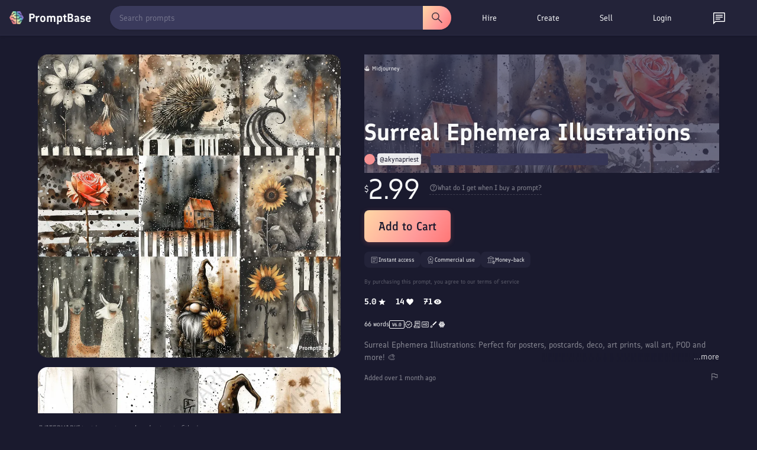

--- FILE ---
content_type: text/html; charset=utf-8
request_url: https://promptbase.com/prompt/surreal-ephemera-illustrations
body_size: 20459
content:
<!DOCTYPE html><html lang="en" data-critters-container><head>
  <meta charset="utf-8"><meta name="keywords" content="prompts, ai prompts, promptbase, prompt marketplace, buy prompts, sell prompts, dall-e prompts, midjourney prompts, stable diffusion prompts, llama prompts, chatgpt prompts, flux prompts, chatgpt prompts, kling ai prompts, hailuo ai prompts, image prompts, video prompts, text prompts, logo prompts, icon prompts, 3d prompts, game prompts, design prompts, marketing prompts, business prompts, photography prompts, free ai prompts, ai apps, build ai apps, hire ai creator, hire prompt engineer">
  <base href="/">
  
  <meta name="viewport" content="width=device-width, initial-scale=1">
  <link rel="apple-touch-icon" sizes="180x180" href="assets/favicon/apple-touch-icon.png">
  <link rel="icon" type="image/png" sizes="32x32" href="assets/favicon/favicon-32x32.png">
  <link rel="icon" type="image/png" sizes="16x16" href="assets/favicon/favicon-16x16.png">
  <!-- <link rel="manifest" href="assets/favicon/site.webmanifest"> -->
  <!-- Chrome, Firefox OS and Opera -->
  <meta name="theme-color" content="#222236">
  <!-- Windows Phone -->
  <meta name="msapplication-navbutton-color" content="#222236">
  <!-- iOS Safari -->
  <meta name="apple-mobile-web-app-status-bar-style" content="#222236">
  <link rel="preconnect" href="assets/fonts/Finlandica.woff2" crossorigin>
  <link rel="preconnect" href="https://assets.promptbase.com" crossorigin>
<style>@font-face{font-family:Finlandica;font-style:normal;font-weight:400;font-display:swap;src:url(/assets/fonts/Finlandica.woff2) format("woff2");unicode-range:U+0000-00FF,U+0131,U+0152-0153,U+02BB-02BC,U+02C6,U+02DA,U+02DC,U+0304,U+0308,U+0329,U+2000-206F,U+2074,U+20AC,U+2122,U+2191,U+2193,U+2212,U+2215,U+FEFF,U+FFFD}@font-face{font-family:Finlandica;font-style:normal;font-weight:500;font-display:swap;src:url(/assets/fonts/Finlandica.woff2) format("woff2");unicode-range:U+0000-00FF,U+0131,U+0152-0153,U+02BB-02BC,U+02C6,U+02DA,U+02DC,U+0304,U+0308,U+0329,U+2000-206F,U+2074,U+20AC,U+2122,U+2191,U+2193,U+2212,U+2215,U+FEFF,U+FFFD}@font-face{font-family:Finlandica;font-style:normal;font-weight:600;font-display:swap;src:url(/assets/fonts/Finlandica.woff2) format("woff2");unicode-range:U+0000-00FF,U+0131,U+0152-0153,U+02BB-02BC,U+02C6,U+02DA,U+02DC,U+0304,U+0308,U+0329,U+2000-206F,U+2074,U+20AC,U+2122,U+2191,U+2193,U+2212,U+2215,U+FEFF,U+FFFD}*{box-sizing:border-box}body,html{margin:0;padding:0;overflow-x:hidden;font-family:Finlandica,system-ui,sans-serif!important;font-weight:400!important;color:#f8f9fa;background-color:#1a1a2e}</style><style>@font-face{font-family:Finlandica;font-style:normal;font-weight:400;font-display:swap;src:url(/assets/fonts/Finlandica.woff2) format("woff2");unicode-range:U+0000-00FF,U+0131,U+0152-0153,U+02BB-02BC,U+02C6,U+02DA,U+02DC,U+0304,U+0308,U+0329,U+2000-206F,U+2074,U+20AC,U+2122,U+2191,U+2193,U+2212,U+2215,U+FEFF,U+FFFD}@font-face{font-family:Finlandica;font-style:normal;font-weight:500;font-display:swap;src:url(/assets/fonts/Finlandica.woff2) format("woff2");unicode-range:U+0000-00FF,U+0131,U+0152-0153,U+02BB-02BC,U+02C6,U+02DA,U+02DC,U+0304,U+0308,U+0329,U+2000-206F,U+2074,U+20AC,U+2122,U+2191,U+2193,U+2212,U+2215,U+FEFF,U+FFFD}@font-face{font-family:Finlandica;font-style:normal;font-weight:600;font-display:swap;src:url(/assets/fonts/Finlandica.woff2) format("woff2");unicode-range:U+0000-00FF,U+0131,U+0152-0153,U+02BB-02BC,U+02C6,U+02DA,U+02DC,U+0304,U+0308,U+0329,U+2000-206F,U+2074,U+20AC,U+2122,U+2191,U+2193,U+2212,U+2215,U+FEFF,U+FFFD}*{box-sizing:border-box}body,html,input{margin:0;padding:0;overflow-x:hidden;font-family:Finlandica,system-ui,sans-serif!important;font-weight:400!important;color:#f8f9fa;background-color:#1a1a2e}h1{font-family:Finlandica,system-ui,sans-serif!important;font-weight:600!important;margin:0 0 16px;line-height:1.2}h1{font-size:32px}@media only screen and (max-width: 1000px){h1{font-size:24px}}nav{z-index:10}p{font-size:14px;margin-bottom:16px;margin-top:0;line-height:1.5}div{font-size:14px;line-height:1.5}input{line-height:1.5}ul{font-size:14px;margin-top:0;margin-bottom:16px;padding-left:32px;line-height:1.5}a,a:visited{color:#f8f9fa!important;font-size:14px;text-decoration:none;cursor:pointer}i{font-size:14px}.site-wrapper{padding:48px 64px;max-width:1400px;margin:auto}.browse-section{text-align:center}.two-col{display:flex;justify-content:center;text-align:left}.left-col{padding-right:32px;width:50%;text-align:left}.right-col{width:50%}@media only screen and (max-width: 1000px){.site-wrapper{padding:32px 16px 16px}.two-col{display:block}.left-col,.right-col{width:100%;padding:0;text-align:center}.left-col{padding-bottom:32px}}.icon{width:16px;height:16px;filter:invert(1)}.large-icon{width:24px;height:24px;filter:invert(1)}.hover-icon{cursor:pointer;opacity:.85;transition:.25s}.hover-icon:hover{opacity:1}.line{width:100%;height:1px;background-color:#f8f9fa;opacity:.1;margin:16px 0}.hovertext{position:relative}.hovertext:before{content:attr(data-hover);visibility:hidden;opacity:0;background-color:#2a2a45;color:#f8f9fa;text-align:center;border-radius:8px;border:1px solid #232339;padding:4px 8px;transition:opacity .1s ease-in-out;position:absolute;z-index:1;left:0;top:110%;font-size:12px;min-width:100px;box-shadow:2px 3px 9px #00000040;-webkit-box-shadow:2px 3px 9px 0px rgba(0,0,0,.25);-moz-box-shadow:2px 3px 9px 0px rgba(0,0,0,.25)}.hovertext:hover:before{opacity:1;visibility:visible}.easeload{opacity:0;-webkit-transition:all .25s ease;-moz-transition:all .25s ease;-ms-transition:all .25s ease;-o-transition:all .25s ease}.skeleton-text{background:linear-gradient(270deg,#2a2a45,#3a3a5c);background-size:400% 400%;border-radius:2px}.skeleton-background{background:linear-gradient(270deg,#2a2a45,#3a3a5c);background-size:400% 400%}@media only screen and (max-width: 1000px){.show-desktop{display:none!important}}
</style><link rel="stylesheet" href="styles-GWFKBMHC.css" media="print" onload="this.media='all'"><noscript><link rel="stylesheet" href="styles-GWFKBMHC.css" media="all"></noscript><style ng-app-id="ng">.button[_ngcontent-ng-c3367337588], .action-button[_ngcontent-ng-c3367337588]{font-family:Finlandica,system-ui,sans-serif;font-weight:600}.action-button[_ngcontent-ng-c3367337588]{font-weight:500;background-image:linear-gradient(122deg,#ffd7a5,#ff9a9a 62%,#ff7676);color:#1a1a2e;font-size:18px;display:inline-flex;border-radius:8px;padding:8px 16px;cursor:pointer;transition:.25s ease;gap:4px}.big-button[_ngcontent-ng-c3367337588]{font-size:20px;padding:12px 24px;min-height:40px;box-shadow:0 2px 8px #ff7a7640}.action-button-white[_ngcontent-ng-c3367337588]{background-color:#f8f9fa;background-image:none}.action-button[_ngcontent-ng-c3367337588]:hover{transform:translateY(-1px);box-shadow:0 5px 20px 10px #00000026}.action-button[_ngcontent-ng-c3367337588]:active{transform:translateY(0);box-shadow:0 5px 20px 10px #0000001a}.big-button.action-button[_ngcontent-ng-c3367337588]:hover{box-shadow:0 5px 20px 10px #00000059}.big-button.action-button[_ngcontent-ng-c3367337588]:active{box-shadow:0 5px 20px 10px #00000040}.action-button-dainty[_ngcontent-ng-c3367337588]{font-size:12px;width:auto!important;height:auto!important;border-radius:8px}.action-button-small[_ngcontent-ng-c3367337588]{padding:4px 8px;height:24px;font-size:12px;display:inline-flex;align-items:center;justify-content:center;transition:.25s;background-image:none;background-color:#f8f9fa;border-radius:8px}.action-button-filled[_ngcontent-ng-c3367337588]{background-image:linear-gradient(122deg,#ffd7a5,#ff9a9a 62%,#ff7676);color:#1a1a2e;transition:.25s;transition:opacity .25s ease}.action-button-small[_ngcontent-ng-c3367337588]:hover{opacity:.85}.outline[_ngcontent-ng-c3367337588]{border:1px solid rgba(255,255,255,.3);color:#f8f9fa;background-image:none;background-color:transparent}.outline-transparent[_ngcontent-ng-c3367337588]{background-color:transparent}.action-button[_ngcontent-ng-c3367337588]   img[_ngcontent-ng-c3367337588]{height:22px;width:22px;filter:invert(10%) sepia(25%) saturate(850%) hue-rotate(205deg) brightness(95%) contrast(95%)}.action-button.outline[_ngcontent-ng-c3367337588]   img[_ngcontent-ng-c3367337588]{filter:invert(1)}.action-button-dainty[_ngcontent-ng-c3367337588]   img[_ngcontent-ng-c3367337588]{height:18px;width:18px}.action-button-small[_ngcontent-ng-c3367337588]   img[_ngcontent-ng-c3367337588]{height:16px;width:16px}.action-button-small.outline[_ngcontent-ng-c3367337588]   img[_ngcontent-ng-c3367337588]{filter:invert(1)}.action-button-disabled[_ngcontent-ng-c3367337588]{opacity:.5;cursor:default}.action-button-disabled[_ngcontent-ng-c3367337588]:hover{opacity:.5}.action-bar[_ngcontent-ng-c3367337588]{display:flex;justify-content:space-between;margin-bottom:16px}.action-buttons[_ngcontent-ng-c3367337588]{min-width:50px}.action-button-wrapper[_ngcontent-ng-c3367337588]{display:inline-block}.action-bar-icon[_ngcontent-ng-c3367337588]{margin-left:16px}ul[_ngcontent-ng-c3367337588]{display:inline-block;list-style-type:none;margin:0;padding:0;display:flex;align-items:center}li[_ngcontent-ng-c3367337588]{margin-right:16px;font-size:14px;font-weight:600;border-radius:16px;padding:8px 16px;cursor:pointer;transition:.25s ease;position:relative;background-color:#2a2a45;border:1px solid #2a2a45}li[_ngcontent-ng-c3367337588]:hover{background-color:#3a3a5c}.selected[_ngcontent-ng-c3367337588]{background-color:#f8f9fa;color:#1a1a2e}.outline-select.selected[_ngcontent-ng-c3367337588]{border:1px solid #f8f9fa;color:#f8f9fa;background-color:#2a2a45}.selected[_ngcontent-ng-c3367337588]:hover{background-color:#f8f9fa;color:#1a1a2e}.outline-select.selected[_ngcontent-ng-c3367337588]:hover{background-color:#3a3a5c;color:#f8f9fa}.view[_ngcontent-ng-c3367337588]{margin-top:16px}.view-top[_ngcontent-ng-c3367337588], .view-top-left[_ngcontent-ng-c3367337588], .view-top-right[_ngcontent-ng-c3367337588]{display:flex;align-items:center}.view-top[_ngcontent-ng-c3367337588]{margin-bottom:8px}.view-top-left[_ngcontent-ng-c3367337588]{flex:1}.view-top-right[_ngcontent-ng-c3367337588]{display:inline-flex;gap:8px}@media only screen and (max-width: 1000px){.view-top[_ngcontent-ng-c3367337588]{display:block}.view-top-left[_ngcontent-ng-c3367337588]{margin-bottom:16px}ul[_ngcontent-ng-c3367337588]{overflow-x:auto;white-space:nowrap;position:relative;text-align:left;scrollbar-width:none;-ms-overflow-style:none}ul[_ngcontent-ng-c3367337588]::-webkit-scrollbar{background:transparent;width:0px;height:0px}li[_ngcontent-ng-c3367337588]{font-size:12px}}.site-wrapper[_ngcontent-ng-c3367337588]{padding-top:32px}.not-found-wrapper[_ngcontent-ng-c3367337588]{max-width:1056px;margin:auto;padding:64px 0;text-align:center}.browse-section[_ngcontent-ng-c3367337588]{text-align:center;padding-bottom:16px}.browse-section[_ngcontent-ng-c3367337588]   .action-button[_ngcontent-ng-c3367337588]{margin-top:0}.bundle-section[_ngcontent-ng-c3367337588]{border-radius:16px;overflow:hidden;margin-top:32px;border:1px solid rgba(255,255,255,.1)}.reviews-section[_ngcontent-ng-c3367337588]{margin-top:64px}.view[_ngcontent-ng-c3367337588]{margin-top:0}.view-top[_ngcontent-ng-c3367337588]   ul[_ngcontent-ng-c3367337588]{padding:0}.view-top[_ngcontent-ng-c3367337588]{margin-bottom:0}.reviews-section[_ngcontent-ng-c3367337588]   .profile-display-wrapper[_ngcontent-ng-c3367337588]{background-color:#2a2a45;border-radius:16px;border:1px solid rgba(255,255,255,.1)}.overall-reviews[_ngcontent-ng-c3367337588]{display:flex;align-items:center;margin-bottom:16px}.overall-reviews-skeleton[_ngcontent-ng-c3367337588]{height:27px;width:50%;margin-bottom:16px}.overall-reviews-title[_ngcontent-ng-c3367337588]{margin-bottom:0;margin-right:16px;font-weight:400!important;font-size:18px}.prompt-carousels-wrapper[_ngcontent-ng-c3367337588]{margin-top:64px}.profile-display-placeholder[_ngcontent-ng-c3367337588]{width:100%;min-height:400px;background-color:#2a2a45;border-radius:16px}.prompt-collection-placeholder[_ngcontent-ng-c3367337588]{height:224px;margin-bottom:32px;width:100%}.outline-select[_ngcontent-ng-c3367337588]{font-weight:400;border-radius:32px;border:1px solid rgba(255,255,255,.1);opacity:.85;background-color:#232339}.outline-select.selected[_ngcontent-ng-c3367337588]{background-color:#2a2a45;border:1px solid rgba(255,255,255,.5);opacity:1}.reviews-section[_ngcontent-ng-c3367337588]   .view[_ngcontent-ng-c3367337588]{text-align:left}@media only screen and (max-width: 1000px){.reviews-section[_ngcontent-ng-c3367337588]{margin-top:32px}.overall-reviews-title[_ngcontent-ng-c3367337588]{font-size:16px}.overall-reviews-skeleton[_ngcontent-ng-c3367337588]{height:21.5px;width:60%}.prompt-collection-placeholder[_ngcontent-ng-c3367337588]{height:158px}.site-wrapper[_ngcontent-ng-c3367337588]{padding-top:16px!important}}</style><style ng-app-id="ng">.search-bar[_ngcontent-ng-c4291915337]{display:flex;flex:1;margin-right:16px;position:relative}.search-bar[_ngcontent-ng-c4291915337]   select[_ngcontent-ng-c4291915337]{margin-right:16px}.search-bar[_ngcontent-ng-c4291915337]   input[_ngcontent-ng-c4291915337]{border-radius:20px 0 0 20px;height:40px;padding-left:16px}.focus-search[_ngcontent-ng-c4291915337]{position:fixed!important;width:100%;height:100%;top:0;left:0;background-color:#000;opacity:.8;z-index:3;transition:.3s}.search-button[_ngcontent-ng-c4291915337]{display:flex;align-items:center;justify-content:center;height:40px;border-radius:0 20px 20px 0;width:48px;padding:0;opacity:1;transition:.25s;background-color:#3a3a5c;background-image:none}.clear-icon[_ngcontent-ng-c4291915337]{filter:invert(1);position:absolute;top:50%;transform:translateY(-50%);right:48px;transition:.25s;z-index:4;opacity:.5;cursor:pointer}.clear-icon[_ngcontent-ng-c4291915337]:hover{opacity:1}.large-size[_ngcontent-ng-c4291915337]   input[_ngcontent-ng-c4291915337]{height:48px;padding:16px}.large-size[_ngcontent-ng-c4291915337]   .search-button[_ngcontent-ng-c4291915337]{height:48px;width:64px}.large-size[_ngcontent-ng-c4291915337]   .clear-icon[_ngcontent-ng-c4291915337]{right:80px}.rounded[_ngcontent-ng-c4291915337]   input[_ngcontent-ng-c4291915337]{border-radius:48px 0 0 48px}.rounded[_ngcontent-ng-c4291915337]   .search-button[_ngcontent-ng-c4291915337]{border-radius:0 48px 48px 0}.highlight-button[_ngcontent-ng-c4291915337]{background-image:linear-gradient(122deg,#ffd7a5,#ff9a9a 62%,#ff7676)}.highlight-button[_ngcontent-ng-c4291915337]   img[_ngcontent-ng-c4291915337]{filter:invert(10%) sepia(25%) saturate(850%) hue-rotate(205deg) brightness(95%) contrast(95%)}.field[_ngcontent-ng-c4291915337]{text-align:left;margin-bottom:16px}.field-title[_ngcontent-ng-c4291915337]{font-size:16px;font-weight:700;margin-bottom:8px;font-family:Finlandica,system-ui,sans-serif}.field-value[_ngcontent-ng-c4291915337]{font-size:12px;margin-bottom:8px}.field-help[_ngcontent-ng-c4291915337]{font-size:12px;margin-bottom:8px;opacity:.85}.field-help[_ngcontent-ng-c4291915337]   *[_ngcontent-ng-c4291915337]{font-size:12px}.field-top[_ngcontent-ng-c4291915337]{display:flex;align-items:center;justify-content:space-between}.slider[_ngcontent-ng-c4291915337]{-webkit-appearance:none;width:100%;height:5px;background:#d3d3d3;outline:none;opacity:.85;transition:opacity .25s}.slider[_ngcontent-ng-c4291915337]:hover{opacity:1}.slider[_ngcontent-ng-c4291915337]::-webkit-slider-thumb{appearance:none;width:16px;height:16px;background:#111;border-radius:100%;cursor:pointer}.slider[_ngcontent-ng-c4291915337]::-moz-range-thumb{width:16px;height:16px;background:#111;border-radius:100%;cursor:pointer}.field-error[_ngcontent-ng-c4291915337]{border:1px solid red!important}.field-valid[_ngcontent-ng-c4291915337]{border:1px solid #45b649}.field-bottom[_ngcontent-ng-c4291915337]{display:flex;align-items:center;justify-content:space-between}.field-double[_ngcontent-ng-c4291915337]{display:flex;align-items:center;gap:16px}.error[_ngcontent-ng-c4291915337]{color:red}.success[_ngcontent-ng-c4291915337]{color:#45b649}.error[_ngcontent-ng-c4291915337], .success[_ngcontent-ng-c4291915337]{font-size:12px}.error[_ngcontent-ng-c4291915337]{margin-top:8px}.large-textarea[_ngcontent-ng-c4291915337]{word-break:break-word;white-space:pre-wrap!important;height:275px}.medium-textarea[_ngcontent-ng-c4291915337]{word-break:break-word;white-space:pre-wrap!important;height:80px}select[_ngcontent-ng-c4291915337]{background-color:#3a3a5c;color:#f8f9fa;box-shadow:#0000 0 0,#0000 0 0,#0000001f 0 1px 1px,#3c425729 0 0 0 1px,#0000 0 0,#0000 0 0,#3c425714 0 2px 5px;position:static;z-index:1;white-space:nowrap;font-size:14px;text-decoration:none;vertical-align:middle;word-break:normal;border:0px;outline:0px;transition:color .25s;padding:8px;cursor:pointer;border-radius:8px;font-family:Finlandica,system-ui,sans-serif;height:33px}option[_ngcontent-ng-c4291915337]{font-size:14px}input[type=text][_ngcontent-ng-c4291915337], textarea[_ngcontent-ng-c4291915337], input[type=date][_ngcontent-ng-c4291915337], input[type=number][_ngcontent-ng-c4291915337], input[type=email][_ngcontent-ng-c4291915337], input[type=password][_ngcontent-ng-c4291915337], input[type=time][_ngcontent-ng-c4291915337], input[type=datetime-local][_ngcontent-ng-c4291915337]{width:100%;border-radius:8px;white-space:nowrap;position:relative;margin:0;text-decoration:none;word-break:normal;text-wrap:wrap;background:transparent;border:0px;outline:0px;cursor:text;padding:8px;-webkit-font-smoothing:antialiased;color:#f8f9fa;background-color:#3a3a5c;font-size:14px}textarea[_ngcontent-ng-c4291915337]{resize:none}[_ngcontent-ng-c4291915337]::placeholder{color:#f8f9fa;opacity:.5;font-weight:400}[_ngcontent-ng-c4291915337]:-ms-input-placeholder{color:#f8f9fa;opacity:.5;font-weight:400}[_ngcontent-ng-c4291915337]::-ms-input-placeholder{color:#f8f9fa;opacity:.5;font-weight:400}input[type=date][_ngcontent-ng-c4291915337], input[type=time][_ngcontent-ng-c4291915337]{width:auto}input[_ngcontent-ng-c4291915337]:focus-within, textarea[_ngcontent-ng-c4291915337]:focus-within{box-shadow:#0000 0 0,#3a97d45c 0 0 0 4px,#0000 0 0,#3c425729 0 0 0 1px,#0000 0 0,#0000 0 0,#0000 0 0}input[type=range][_ngcontent-ng-c4291915337]{cursor:pointer;width:100%}.draggable[_ngcontent-ng-c4291915337]{resize:vertical!important}.field-check[_ngcontent-ng-c4291915337]{display:flex;align-items:center;margin-bottom:4px}.field-check[_ngcontent-ng-c4291915337]   div[_ngcontent-ng-c4291915337]{margin-left:4px;font-size:12px}.char-counter[_ngcontent-ng-c4291915337]{margin-top:8px;text-align:right}.slider[_ngcontent-ng-c4291915337]{appearance:none;width:100%;height:24px;background:transparent;outline:none}.slider[_ngcontent-ng-c4291915337]::-webkit-slider-runnable-track{width:100%;height:8px;cursor:pointer;background:#3a3a5c;border-radius:8px}.slider[_ngcontent-ng-c4291915337]::-moz-range-track{width:100%;height:8px;cursor:pointer;background:#3a3a5c;border-radius:8px}.slider[_ngcontent-ng-c4291915337]::-webkit-slider-thumb{appearance:none;width:16px;height:16px;background:#fff;cursor:pointer;border-radius:50%;position:relative;bottom:4px}.slider[_ngcontent-ng-c4291915337]::-moz-range-thumb{width:16px;height:16px;background:#fff;cursor:pointer;border-radius:50%;position:relative;bottom:4px}.slider-two-col[_ngcontent-ng-c4291915337]{display:flex;align-items:center}.slider-two-col[_ngcontent-ng-c4291915337]   div[_ngcontent-ng-c4291915337]{font-size:12px;margin-left:8px}.custom-checkbox[_ngcontent-ng-c4291915337]   input[type=checkbox][_ngcontent-ng-c4291915337]{position:relative;opacity:0;cursor:pointer;height:0;width:0}.custom-checkbox[_ngcontent-ng-c4291915337]   input[type=checkbox][_ngcontent-ng-c4291915337]{display:none}.custom-checkbox[_ngcontent-ng-c4291915337]   .checkmark[_ngcontent-ng-c4291915337]{position:relative;display:inline-block;width:16px;height:16px;border-radius:8px;border:1px solid #3a3a5c;background-color:#3a3a5c;cursor:pointer}.custom-checkbox[_ngcontent-ng-c4291915337]   input[type=checkbox][_ngcontent-ng-c4291915337]:checked ~ .checkmark[_ngcontent-ng-c4291915337]{background-color:#fff}.custom-checkbox[_ngcontent-ng-c4291915337]   .checkmark[_ngcontent-ng-c4291915337]:after{content:"";position:absolute;display:none}.custom-checkbox[_ngcontent-ng-c4291915337]   input[type=checkbox][_ngcontent-ng-c4291915337]:checked ~ .checkmark[_ngcontent-ng-c4291915337]:after{display:block}.custom-checkbox[_ngcontent-ng-c4291915337]   .checkmark[_ngcontent-ng-c4291915337]:after{left:4px;top:1px;width:4px;height:8px;border:solid #3a3a5c;border-width:0 2px 2px 0;transform:rotate(45deg)}.field-pill[_ngcontent-ng-c4291915337]{display:flex;border-radius:16px;overflow:hidden;position:relative;display:inline-flex}.field-pill-option[_ngcontent-ng-c4291915337]{opacity:.85;transition:.25s;position:relative;padding:8px 16px;cursor:pointer;display:flex;align-items:center;justify-content:center;background-color:#3a3a5c;box-shadow:-3px 3px 41px -7px #000000bf}.field-pill-option[_ngcontent-ng-c4291915337]:hover{opacity:1}.field-pill-option-selected[_ngcontent-ng-c4291915337]{background-color:#2a2a45;box-shadow:inset -3px 3px 41px -7px #000000bf}.field-pill-option[_ngcontent-ng-c4291915337]   img[_ngcontent-ng-c4291915337]{filter:invert(1);height:24px}.bento-text[_ngcontent-ng-c4291915337]{word-break:break-word;white-space:pre-wrap!important;background-color:#3a3a5c;padding:16px;border-radius:16px}.dollar-input[_ngcontent-ng-c4291915337], .dollar-flex[_ngcontent-ng-c4291915337]{display:flex;align-items:center;position:relative}.dollar-input[_ngcontent-ng-c4291915337]   input[_ngcontent-ng-c4291915337]{text-align:right;width:96px;padding-left:16px}.dollar-input[_ngcontent-ng-c4291915337]   span[_ngcontent-ng-c4291915337]:first-child{position:absolute;left:8px;color:#f8f9fa;opacity:.85;z-index:1}.dollar-input[_ngcontent-ng-c4291915337]   span[_ngcontent-ng-c4291915337]:last-child{margin-left:8px}.field-radio[_ngcontent-ng-c4291915337]{display:flex;align-items:center;margin-bottom:8px}input[type=radio][_ngcontent-ng-c4291915337]{width:24px;height:24px;margin-right:8px;accent-color:#1a1a2e}input[type=radio][_ngcontent-ng-c4291915337]:hover{cursor:pointer;accent-color:#3a3a5c}.switch[_ngcontent-ng-c4291915337]{position:relative;display:inline-block;width:60px;height:24px}.switch[_ngcontent-ng-c4291915337]   input[_ngcontent-ng-c4291915337]{opacity:0;width:0;height:0}.toggle-slider[_ngcontent-ng-c4291915337]{position:absolute;cursor:pointer;inset:0;background-color:#ccc;transition:.4s}.toggle-slider[_ngcontent-ng-c4291915337]:before{position:absolute;content:"";height:26px;width:26px;left:0;bottom:-1px;background-color:#fff;transition:.4s}input[_ngcontent-ng-c4291915337]:checked + .toggle-slider[_ngcontent-ng-c4291915337]{background-color:#ff7676}input[_ngcontent-ng-c4291915337]:focus + .toggle-slider[_ngcontent-ng-c4291915337]{box-shadow:0 0 1px #ff7676}input[_ngcontent-ng-c4291915337]:checked + .toggle-slider[_ngcontent-ng-c4291915337]:before{transform:translate(34px)}.toggle-slider.round[_ngcontent-ng-c4291915337]{border-radius:34px}.toggle-slider.round[_ngcontent-ng-c4291915337]:before{border-radius:50%}basket[_ngcontent-ng-c4291915337]{z-index:12}nav[_ngcontent-ng-c4291915337]{width:100%;font-family:Finlandica,system-ui,sans-serif;z-index:11;border-bottom:1px solid #2a2a45;background-color:#232339;height:60px;box-shadow:0 2px 4px #0000001a;position:relative}.shorter-nav[_ngcontent-ng-c4291915337]{height:60px}.nav-wrapper[_ngcontent-ng-c4291915337]{display:flex;align-items:center;justify-content:space-between;width:100%;padding:8px 16px;max-width:1400px;margin:auto}.nav-wrapper-top[_ngcontent-ng-c4291915337]{height:60px}.second-nav[_ngcontent-ng-c4291915337]{position:absolute;top:100%;left:0;width:100%;max-width:100%;background-color:#232339;border-bottom:1px solid #2a2a45;box-shadow:0 2px 4px #0000001a;animation:_ngcontent-ng-c4291915337_slideDown .2s ease-out;display:flex;align-items:center;justify-content:center}.categories-nav-item[_ngcontent-ng-c4291915337]   .nav-link[_ngcontent-ng-c4291915337]{display:flex!important;align-items:center;justify-content:center;gap:8px;font-weight:400!important}@keyframes _ngcontent-ng-c4291915337_slideDown{0%{transform:translateY(-10px);opacity:0}to{transform:translateY(0);opacity:1}}.desktop-top-nav[_ngcontent-ng-c4291915337]{width:485px!important;display:inline-flex;min-width:485px!important;max-width:485px!important;flex-basis:485px!important;flex-shrink:0!important}.second-nav[_ngcontent-ng-c4291915337]   .top-nav[_ngcontent-ng-c4291915337]{text-align:center;width:100%;max-width:1400px}.second-nav[_ngcontent-ng-c4291915337]   li[_ngcontent-ng-c4291915337], .second-nav[_ngcontent-ng-c4291915337]   .nav-link[_ngcontent-ng-c4291915337]{font-size:12px;font-weight:400;display:flex;align-items:center}.second-nav[_ngcontent-ng-c4291915337]   li[_ngcontent-ng-c4291915337]   img[_ngcontent-ng-c4291915337]{filter:invert(1);height:16px;width:16px;margin-right:8px}.search-wrapper[_ngcontent-ng-c4291915337]{width:100%;height:40px;position:relative;max-width:600px;background-color:#3a3a5c;margin-right:16px;border-radius:20px;transition:all .2s ease;box-shadow:0 1px 3px #0000001a}.search-wrapper[_ngcontent-ng-c4291915337]:hover{box-shadow:0 2px 6px #0006}.search-bar[_ngcontent-ng-c4291915337]{position:absolute;width:100%;top:0;left:0;max-width:600px;display:flex;align-items:center}.search-bar[_ngcontent-ng-c4291915337]   input[_ngcontent-ng-c4291915337]{height:40px;padding:8px 16px;border-radius:20px 0 0 20px;flex:1;font-size:14px;border:none;outline:none;color:#fff;position:relative}.search-bar[_ngcontent-ng-c4291915337]   input[_ngcontent-ng-c4291915337]::placeholder{color:#fff9}.search-bar-focus[_ngcontent-ng-c4291915337]{z-index:4;margin-right:0}.search-button[_ngcontent-ng-c4291915337]{height:40px;border-radius:0 20px 20px 0;display:flex;align-items:center;justify-content:center;width:48px;cursor:pointer;transition:all .2s ease;position:relative}.search-button[_ngcontent-ng-c4291915337]:hover{transform:scale(1.02)}.clear-icon[_ngcontent-ng-c4291915337]{opacity:.3;margin-right:16px}.clear-icon[_ngcontent-ng-c4291915337]:hover{opacity:.85}ul[_ngcontent-ng-c4291915337]{display:inline-block;list-style-type:none;margin:0;padding:0;display:flex;align-items:center;justify-content:space-evenly}li[_ngcontent-ng-c4291915337]{margin-right:16px;font-size:14px;font-weight:500;border-radius:16px;cursor:pointer;transition:.25s;position:relative}.nav-link[_ngcontent-ng-c4291915337]{padding:8px 16px;display:block;width:100%;height:100%}.nav-item[_ngcontent-ng-c4291915337]   .nav-link[_ngcontent-ng-c4291915337]{font-weight:400}.icon-link[_ngcontent-ng-c4291915337]{padding:8px 16px;display:block;height:100%;line-height:1}.nav-item.selected[_ngcontent-ng-c4291915337]   .nav-link[_ngcontent-ng-c4291915337]{font-weight:500}.nudge-down[_ngcontent-ng-c4291915337]{position:relative;top:2px}.profile-placeholder[_ngcontent-ng-c4291915337]{width:88px}.basket-placeholder[_ngcontent-ng-c4291915337]{width:42px}.notification-placeholder[_ngcontent-ng-c4291915337]{width:24px}.nav-item[_ngcontent-ng-c4291915337]:hover, .selected[_ngcontent-ng-c4291915337]{background-color:#3a3a5c}.website-title[_ngcontent-ng-c4291915337]{display:flex;align-items:center;border:0px!important;padding-left:0;cursor:pointer}.logo[_ngcontent-ng-c4291915337]{height:24px;width:24px;margin-right:8px;position:relative}.website-name[_ngcontent-ng-c4291915337]{font-size:20px;font-weight:700;font-family:Finlandica,system-ui,sans-serif}.mobile-top-nav[_ngcontent-ng-c4291915337]{display:none}.mobile-menu[_ngcontent-ng-c4291915337]{position:fixed;z-index:12;right:-100%;top:0;height:100vh;background-color:#1a1a2e;width:100%;padding:16px;transition:.25s;display:none;flex-direction:column;overflow-y:auto}.mobile-menu-open[_ngcontent-ng-c4291915337]{right:0}.mobile-menu-top[_ngcontent-ng-c4291915337]{display:flex;align-items:center;justify-content:space-between}.mobile-menu-items[_ngcontent-ng-c4291915337]{padding-top:32px}.mobile-section-title[_ngcontent-ng-c4291915337]{opacity:.85;font-size:12px;text-transform:uppercase;font-weight:700}.mobile-menu-item[_ngcontent-ng-c4291915337], .mobile-menu-notification-wrapper[_ngcontent-ng-c4291915337]{padding:8px 0;font-size:18px;font-family:Finlandica,system-ui,sans-serif}.mobile-menu-notification-wrapper[_ngcontent-ng-c4291915337]{position:relative;display:inline-block}.mobile-menu-item[_ngcontent-ng-c4291915337]{font-weight:500}.mobile-menu-items[_ngcontent-ng-c4291915337]{cursor:pointer;-webkit-user-select:none;user-select:none}.unread-messages[_ngcontent-ng-c4291915337]{background-color:red;border-radius:16px;position:absolute;height:14px;width:14px;padding:0 5px;top:4px;right:7px;display:flex;align-items:center;justify-content:center;z-index:2}.unread-community[_ngcontent-ng-c4291915337]{background-color:#4a90e2}.unread-combined[_ngcontent-ng-c4291915337]{background-color:#8a4fff}.unread-messages[_ngcontent-ng-c4291915337]   span[_ngcontent-ng-c4291915337]{font-size:8px}.new-text[_ngcontent-ng-c4291915337]{color:#fb0c0c;font-size:8px;position:absolute;width:8px;height:8px;top:6px;right:3px}.notification-bell[_ngcontent-ng-c4291915337]{z-index:4}.notification-focus[_ngcontent-ng-c4291915337]{z-index:3}.notification-bell-mobile[_ngcontent-ng-c4291915337], .basket-mobile[_ngcontent-ng-c4291915337]{margin-right:16px}.profile-picture[_ngcontent-ng-c4291915337]{width:32px;height:32px;border-radius:100%;border:2px solid #5c5c85;box-shadow:inset 10px 10px 5px #000000bf}.hamburger-wrapper[_ngcontent-ng-c4291915337]{position:relative}.hamburger-notification[_ngcontent-ng-c4291915337]{top:-3px;right:-6px}.mobile-menu-notification[_ngcontent-ng-c4291915337]{top:0;right:-10px}.nav-dropdown[_ngcontent-ng-c4291915337]{display:flex;align-items:center}.marketplace-tab[_ngcontent-ng-c4291915337]{margin-right:0}.marketplace-tab[_ngcontent-ng-c4291915337]:hover   .marketplace-dropdown[_ngcontent-ng-c4291915337]{display:block}.marketplace-dropdown[_ngcontent-ng-c4291915337]{display:none}.dropdown[_ngcontent-ng-c4291915337]{position:absolute;background-color:#232339;color:#fff;left:0;border:1px solid #3a3a5c;width:200px;top:100%;border-bottom-left-radius:16px;border-bottom-right-radius:16px;overflow:hidden;z-index:10}.second-nav-item[_ngcontent-ng-c4291915337]{transition:.15s!important}.second-nav-dropdown[_ngcontent-ng-c4291915337]{width:100%;display:flex;min-height:400px;background-color:#232339}.dropdown-right-align[_ngcontent-ng-c4291915337]{right:0;left:auto}.dropdown[_ngcontent-ng-c4291915337]   ul[_ngcontent-ng-c4291915337]{display:block}.dropdown[_ngcontent-ng-c4291915337]   li[_ngcontent-ng-c4291915337]{border-bottom:#3a3a5c;border-radius:0;transition:0ms;margin:0;display:flex;align-items:center}.dropdown[_ngcontent-ng-c4291915337]   .nav-link[_ngcontent-ng-c4291915337]{display:flex;align-items:center}.dropdown[_ngcontent-ng-c4291915337]   li[_ngcontent-ng-c4291915337]   .menu-icon[_ngcontent-ng-c4291915337]{margin-right:8px}.dropdown[_ngcontent-ng-c4291915337]   li[_ngcontent-ng-c4291915337]:hover, .dropdown-li-selected[_ngcontent-ng-c4291915337]{background-color:#3a3a5c}.search-suggestions[_ngcontent-ng-c4291915337]{width:100%;position:absolute;top:100%;left:0}.secondary-nav-focus[_ngcontent-ng-c4291915337]{opacity:.3}notification-bell[_ngcontent-ng-c4291915337]{line-height:1}.basket-mobile[_ngcontent-ng-c4291915337], .hamburger-wrapper[_ngcontent-ng-c4291915337]{line-height:1}@media only screen and (max-width: 1280px){.second-nav[_ngcontent-ng-c4291915337], .categories-nav-item[_ngcontent-ng-c4291915337]{display:none}}@media only screen and (max-width: 1000px){.hide-mobile[_ngcontent-ng-c4291915337]{display:none!important}.top-nav[_ngcontent-ng-c4291915337], .second-nav[_ngcontent-ng-c4291915337]{display:none}.website-title[_ngcontent-ng-c4291915337]{margin-right:0}.mobile-top-nav[_ngcontent-ng-c4291915337]{display:flex;align-items:center}.mobile-menu[_ngcontent-ng-c4291915337]{display:flex}.website-name[_ngcontent-ng-c4291915337]{display:none}.search-bar[_ngcontent-ng-c4291915337]   input[_ngcontent-ng-c4291915337], .search-button[_ngcontent-ng-c4291915337], .search-wrapper[_ngcontent-ng-c4291915337]{height:36px}.search-button[_ngcontent-ng-c4291915337]{width:40px}.search-bar[_ngcontent-ng-c4291915337]   input[_ngcontent-ng-c4291915337]{padding:4px 16px}.website-title[_ngcontent-ng-c4291915337]{padding-right:0}.logo[_ngcontent-ng-c4291915337]{margin-right:0}.search-wrapper-focus[_ngcontent-ng-c4291915337]{margin-right:0!important}}.sell[_ngcontent-ng-c4291915337]{display:flex;align-items:middle}.sell[_ngcontent-ng-c4291915337]   img[_ngcontent-ng-c4291915337]{position:relative;top:1px}</style><style ng-app-id="ng">.footer-wrapper[_ngcontent-ng-c3533362409]{text-align:center;padding:48px 64px;border-top:1px solid #2a2a45;background-color:#232339}.social-links[_ngcontent-ng-c3533362409]{margin-top:16px;display:flex;align-items:center;justify-content:center;width:100%}.social-links[_ngcontent-ng-c3533362409]   img[_ngcontent-ng-c3533362409]{height:16px;width:16px;margin:0 8px;filter:invert(1)}a[_ngcontent-ng-c3533362409]:hover{text-decoration:underline}p[_ngcontent-ng-c3533362409], a[_ngcontent-ng-c3533362409]{font-size:14px}.footer-links[_ngcontent-ng-c3533362409]   a[_ngcontent-ng-c3533362409]{margin:2px 8px;display:inline-block}.social-links[_ngcontent-ng-c3533362409]{margin-bottom:16px}.links-section[_ngcontent-ng-c3533362409]{display:flex;margin:4px 8px;justify-content:center}.best-links[_ngcontent-ng-c3533362409]{margin-right:32px;text-align:left}.link-section-title[_ngcontent-ng-c3533362409]{text-transform:uppercase;margin-bottom:8px;font-weight:700;opacity:.85;font-size:14px}.best-links[_ngcontent-ng-c3533362409]   a[_ngcontent-ng-c3533362409]{display:block}@media only screen and (max-width: 1000px){.footer-wrapper[_ngcontent-ng-c3533362409]{padding:48px 16px}.footer-links[_ngcontent-ng-c3533362409]   a[_ngcontent-ng-c3533362409]{margin:16px 8px}.social-links[_ngcontent-ng-c3533362409]   a[_ngcontent-ng-c3533362409]{margin:0 8px}.links-section[_ngcontent-ng-c3533362409]   a[_ngcontent-ng-c3533362409]{margin:16px 0}}</style><style ng-app-id="ng">*[_ngcontent-ng-c3081099845]{scrollbar-width:thin;scrollbar-color:rgba(92,92,133,.5) rgba(42,42,69,.2)}[_ngcontent-ng-c3081099845]::-webkit-scrollbar{width:8px;height:8px}[_ngcontent-ng-c3081099845]::-webkit-scrollbar-track{background:#2a2a4533;border-radius:8px;margin:4px}[_ngcontent-ng-c3081099845]::-webkit-scrollbar-thumb{background:#5c5c8580;border-radius:8px;border:2px solid transparent;background-clip:padding-box}[_ngcontent-ng-c3081099845]::-webkit-scrollbar-thumb:hover{background:#5c5c85cc;border:2px solid transparent;background-clip:padding-box}[_ngcontent-ng-c3081099845]::-webkit-scrollbar-corner{background:transparent}.button[_ngcontent-ng-c3081099845], .action-button[_ngcontent-ng-c3081099845]{font-family:Finlandica,system-ui,sans-serif;font-weight:600}.action-button[_ngcontent-ng-c3081099845]{font-weight:500;background-image:linear-gradient(122deg,#ffd7a5,#ff9a9a 62%,#ff7676);color:#1a1a2e;font-size:18px;display:inline-flex;border-radius:8px;padding:8px 16px;cursor:pointer;transition:.25s ease;gap:4px}.big-button[_ngcontent-ng-c3081099845]{font-size:20px;padding:12px 24px;min-height:40px;box-shadow:0 2px 8px #ff7a7640}.action-button-white[_ngcontent-ng-c3081099845]{background-color:#f8f9fa;background-image:none}.action-button[_ngcontent-ng-c3081099845]:hover{transform:translateY(-1px);box-shadow:0 5px 20px 10px #00000026}.action-button[_ngcontent-ng-c3081099845]:active{transform:translateY(0);box-shadow:0 5px 20px 10px #0000001a}.big-button.action-button[_ngcontent-ng-c3081099845]:hover{box-shadow:0 5px 20px 10px #00000059}.big-button.action-button[_ngcontent-ng-c3081099845]:active{box-shadow:0 5px 20px 10px #00000040}.action-button-dainty[_ngcontent-ng-c3081099845]{font-size:12px;width:auto!important;height:auto!important;border-radius:8px}.action-button-small[_ngcontent-ng-c3081099845]{padding:4px 8px;height:24px;font-size:12px;display:inline-flex;align-items:center;justify-content:center;transition:.25s;background-image:none;background-color:#f8f9fa;border-radius:8px}.action-button-filled[_ngcontent-ng-c3081099845]{background-image:linear-gradient(122deg,#ffd7a5,#ff9a9a 62%,#ff7676);color:#1a1a2e;transition:.25s;transition:opacity .25s ease}.action-button-small[_ngcontent-ng-c3081099845]:hover{opacity:.85}.outline[_ngcontent-ng-c3081099845]{border:1px solid rgba(255,255,255,.3);color:#f8f9fa;background-image:none;background-color:transparent}.outline-transparent[_ngcontent-ng-c3081099845]{background-color:transparent}.action-button[_ngcontent-ng-c3081099845]   img[_ngcontent-ng-c3081099845]{height:22px;width:22px;filter:invert(10%) sepia(25%) saturate(850%) hue-rotate(205deg) brightness(95%) contrast(95%)}.action-button.outline[_ngcontent-ng-c3081099845]   img[_ngcontent-ng-c3081099845]{filter:invert(1)}.action-button-dainty[_ngcontent-ng-c3081099845]   img[_ngcontent-ng-c3081099845]{height:18px;width:18px}.action-button-small[_ngcontent-ng-c3081099845]   img[_ngcontent-ng-c3081099845]{height:16px;width:16px}.action-button-small.outline[_ngcontent-ng-c3081099845]   img[_ngcontent-ng-c3081099845]{filter:invert(1)}.action-button-disabled[_ngcontent-ng-c3081099845]{opacity:.5;cursor:default}.action-button-disabled[_ngcontent-ng-c3081099845]:hover{opacity:.5}.grecaptcha-badge[_ngcontent-ng-c3081099845]{visibility:hidden}.item-section[_ngcontent-ng-c3081099845]{position:relative;z-index:2}.two-col[_ngcontent-ng-c3081099845]{height:100%}.right-col[_ngcontent-ng-c3081099845]{padding-right:32px}.left-col[_ngcontent-ng-c3081099845]{flex:1;min-width:600px;position:relative;padding-right:0;height:100%}.right-col[_ngcontent-ng-c3081099845]{width:600px;height:640px;position:relative}.right-col-auto-height[_ngcontent-ng-c3081099845]{height:auto}.right-col-inner[_ngcontent-ng-c3081099845]{width:100%;height:100%;position:relative}.item-details-wrapper[_ngcontent-ng-c3081099845]{margin-bottom:24px;z-index:1}.payment-section[_ngcontent-ng-c3081099845]{display:flex;align-items:center;margin-bottom:16px;height:54px}.prompt-details-wrapper[_ngcontent-ng-c3081099845]{height:100%;width:100%;overflow-y:auto;position:relative}.report-created-wrapper[_ngcontent-ng-c3081099845]{margin-top:16px;display:flex;align-items:center;justify-content:space-between}.report-button-wrapper[_ngcontent-ng-c3081099845]{line-height:1}.preview-images-wrapper[_ngcontent-ng-c3081099845]{width:100%;height:100%;display:flex;flex-direction:column;position:relative}.preview-images[_ngcontent-ng-c3081099845]{flex:1;height:600px}.skeleton-right-col[_ngcontent-ng-c3081099845]{width:100%;height:100%;border-radius:16px}.price-section[_ngcontent-ng-c3081099845]{height:36px;margin-bottom:16px}.price-section-larger[_ngcontent-ng-c3081099845]{height:58px}.app-layout[_ngcontent-ng-c3081099845]{display:block;height:100%;margin-bottom:16px;position:relative;z-index:3}.app-output-section[_ngcontent-ng-c3081099845]{margin-top:16px}.app-outputs-wrapper[_ngcontent-ng-c3081099845]{margin-top:8px;height:210px;width:100%;position:relative;display:flex;overflow-x:auto}.app-output-wrapper[_ngcontent-ng-c3081099845]{height:100%;cursor:pointer;margin-right:16px}.example-text[_ngcontent-ng-c3081099845]{font-size:12px;opacity:.85;font-weight:700}.related-text[_ngcontent-ng-c3081099845]{font-size:12px;opacity:.85;margin-bottom:4px}.linked-item-wrapper[_ngcontent-ng-c3081099845]{margin-top:16px;opacity:.85}.what-do-i-get-wrapper[_ngcontent-ng-c3081099845]{margin-left:16px;display:inline-flex}.what-do-i-get[_ngcontent-ng-c3081099845]{display:inline-flex;align-items:center;gap:4px;font-size:12px;text-decoration:none;opacity:.5;transition:.15s;border-bottom:1px dashed rgba(255,255,255,.35);padding-bottom:2px}.what-do-i-get[_ngcontent-ng-c3081099845]   img[_ngcontent-ng-c3081099845]{width:14px;height:14px;opacity:.85}.what-do-i-get[_ngcontent-ng-c3081099845]:hover{opacity:1;border-bottom-color:#fff9}.social-stats[_ngcontent-ng-c3081099845]{margin-top:16px;margin-bottom:16px}.description[_ngcontent-ng-c3081099845]{margin-top:16px}.skeleton-description-wrapper[_ngcontent-ng-c3081099845]{margin:16px 0}.description-skeleton-long[_ngcontent-ng-c3081099845]{height:40px;width:100%}@media only screen and (max-width: 1000px){.item-section[_ngcontent-ng-c3081099845]{height:auto}.left-col[_ngcontent-ng-c3081099845]{width:100%;padding:0;min-width:auto;text-align:left;margin-bottom:16px}.right-col[_ngcontent-ng-c3081099845]{width:100%;height:auto;text-align:left;padding-right:0}.app-layout[_ngcontent-ng-c3081099845]{height:90vh}.payment-section[_ngcontent-ng-c3081099845]{margin-bottom:32px}.preview-images-wrapper[_ngcontent-ng-c3081099845]{min-height:420px!important}.preview-images[_ngcontent-ng-c3081099845]{height:410px!important;flex:none}.skeleton-right-col[_ngcontent-ng-c3081099845]{min-height:410px!important}.prompt-details-wrapper[_ngcontent-ng-c3081099845], .bundle-right-col[_ngcontent-ng-c3081099845]{height:410px!important}.app-right-col[_ngcontent-ng-c3081099845]{height:90vh}.price-section-larger[_ngcontent-ng-c3081099845]{display:flex;flex-direction:column;height:90px}.medium-price-section[_ngcontent-ng-c3081099845]{height:64px!important}.price-section-larger[_ngcontent-ng-c3081099845]   .what-do-i-get-wrapper[_ngcontent-ng-c3081099845]{margin-left:0;margin-top:8px}.description-skeleton-long[_ngcontent-ng-c3081099845], .description-skeleton-medium[_ngcontent-ng-c3081099845]{margin-bottom:2px}}</style><title>Surreal Ephemera Illustrations Midjourney Prompt | PromptBase</title><meta name="title" content="Surreal Ephemera Illustrations Midjourney Prompt | PromptBase"><meta name="description" content="Surreal Ephemera Illustrations: Perfect for posters, postcards, deco, art prints, wall art, POD and more! 🎨
⭐prompt - Version 6
⭐Works with people, animals, objects, landscapes, scenes
⚠️ Subject is a text input Eg: girl, car, dog, etc. NO URL link images or personal photos as subject.
⚠️ NO bugs.
⭐Ratio 1:1 but you can get similar results with 2:3 / 3:2 For Cards
⭐Includes EXTRA +30 copy-paste prompts
⭐COMMERCIAL USE -  NO artist mentioned
⭐Instructions
🙏🏻Follow me"><meta name="og:title" content="Surreal Ephemera Illustrations Midjourney Prompt | PromptBase"><meta name="og:type" content="website"><meta name="og:url" content="https://promptbase.com/prompt/surreal-ephemera-illustrations"><meta name="og:description" content="Surreal Ephemera Illustrations: Perfect for posters, postcards, deco, art prints, wall art, POD and more! 🎨
⭐prompt - Version 6
⭐Works with people, animals, objects, landscapes, scenes
⚠️ Subject is a text input Eg: girl, car, dog, etc. NO URL link images or personal photos as subject.
⚠️ NO bugs.
⭐Ratio 1:1 but you can get similar results with 2:3 / 3:2 For Cards
⭐Includes EXTRA +30 copy-paste prompts
⭐COMMERCIAL USE -  NO artist mentioned
⭐Instructions
🙏🏻Follow me"><meta name="og:image" content="https://firebasestorage.googleapis.com/v0/b/promptbase.appspot.com/o/DALLE_IMAGES%2FYCn63vG1tWgkVKcg2APQLDofp6u2%2F1704691147546.png?alt=media&amp;token=67237b3a-9eb1-4a1a-afad-0624ccdd252b"><meta name="twitter:card" content="summary_large_image"><meta name="twitter:url" content="https://promptbase.com/prompt/surreal-ephemera-illustrations"><meta name="twitter:title" content="Surreal Ephemera Illustrations Midjourney Prompt | PromptBase"><meta name="twitter:description" content="Surreal Ephemera Illustrations: Perfect for posters, postcards, deco, art prints, wall art, POD and more! 🎨
⭐prompt - Version 6
⭐Works with people, animals, objects, landscapes, scenes
⚠️ Subject is a text input Eg: girl, car, dog, etc. NO URL link images or personal photos as subject.
⚠️ NO bugs.
⭐Ratio 1:1 but you can get similar results with 2:3 / 3:2 For Cards
⭐Includes EXTRA +30 copy-paste prompts
⭐COMMERCIAL USE -  NO artist mentioned
⭐Instructions
🙏🏻Follow me"><meta name="twitter:image" content="https://firebasestorage.googleapis.com/v0/b/promptbase.appspot.com/o/DALLE_IMAGES%2FYCn63vG1tWgkVKcg2APQLDofp6u2%2F1704691147546.png?alt=media&amp;token=67237b3a-9eb1-4a1a-afad-0624ccdd252b"><link rel="canonical" href="https://promptbase.com/prompt/surreal-ephemera-illustrations"><script type="application/ld+json">{"@context":"https://schema.org/","@type":"Product","url":"https://promptbase.com/prompt/surreal-ephemera-illustrations","name":"Surreal Ephemera Illustrations Midjourney Prompt","description":"Surreal Ephemera Illustrations: Perfect for posters, postcards, deco, art prints, wall art, POD and more! 🎨\n⭐prompt - Version 6\n⭐Works with people, animals, objects, landscapes, scenes\n⚠️ Subject is a text input Eg: girl, car, dog, etc. NO URL link images or personal photos as subject.\n⚠️ NO bugs.\n⭐Ratio 1:1 but you can get similar results with 2:3 / 3:2 For Cards\n⭐Includes EXTRA +30 copy-paste prompts\n⭐COMMERCIAL USE -  NO artist mentioned\n⭐Instructions\n🙏🏻Follow me","image":[{"@context":"https://schema.org/","@type":"ImageObject","contentUrl":"https://assets.promptbase.com/DALLE_IMAGES%2FYCyqWRxM6a9jOXOnnFoZ%2Fresized%2F1704690881620_1000x1000.webp?alt=media&token=fbc52af5-5ce6-4568-830b-7ec1154806ec","creator":{"@type":"Person","name":"akynapriest"}},{"@context":"https://schema.org/","@type":"ImageObject","contentUrl":"https://assets.promptbase.com/DALLE_IMAGES%2FYCn63vG1tWgkVKcg2APQLDofp6u2%2Fresized%2F1704691147546_1000x1000.webp?alt=media&token=67237b3a-9eb1-4a1a-afad-0624ccdd252b","creator":{"@type":"Person","name":"akynapriest"}},{"@context":"https://schema.org/","@type":"ImageObject","contentUrl":"https://assets.promptbase.com/DALLE_IMAGES%2FYCn63vG1tWgkVKcg2APQLDofp6u2%2Fresized%2F1704690828663m_1000x1000.webp?alt=media&token=6a25e7f2-ed3c-4a51-98f0-853bebebdee4","creator":{"@type":"Person","name":"akynapriest"}},{"@context":"https://schema.org/","@type":"ImageObject","contentUrl":"https://assets.promptbase.com/DALLE_IMAGES%2FYCn63vG1tWgkVKcg2APQLDofp6u2%2Fresized%2F1704690828772f_1000x1000.webp?alt=media&token=e7687e50-3431-40f0-998b-d8df79dda5d8","creator":{"@type":"Person","name":"akynapriest"}},{"@context":"https://schema.org/","@type":"ImageObject","contentUrl":"https://assets.promptbase.com/DALLE_IMAGES%2FYCn63vG1tWgkVKcg2APQLDofp6u2%2Fresized%2F1704690829081f_1000x1000.webp?alt=media&token=40bb62a1-3e01-48f3-a3e8-55d0fafd6779","creator":{"@type":"Person","name":"akynapriest"}},{"@context":"https://schema.org/","@type":"ImageObject","contentUrl":"https://assets.promptbase.com/DALLE_IMAGES%2FYCn63vG1tWgkVKcg2APQLDofp6u2%2Fresized%2F1704690828875o_1000x1000.webp?alt=media&token=d6bb2eb7-cd76-49bc-85b6-b3bd83cb11da","creator":{"@type":"Person","name":"akynapriest"}},{"@context":"https://schema.org/","@type":"ImageObject","contentUrl":"https://assets.promptbase.com/DALLE_IMAGES%2FYCn63vG1tWgkVKcg2APQLDofp6u2%2Fresized%2F1704690828979r_1000x1000.webp?alt=media&token=239eb87e-32af-4272-91c8-0e9e0e066d44","creator":{"@type":"Person","name":"akynapriest"}},{"@context":"https://schema.org/","@type":"ImageObject","contentUrl":"https://assets.promptbase.com/DALLE_IMAGES%2FYCn63vG1tWgkVKcg2APQLDofp6u2%2Fresized%2F1704690829287c_1000x1000.webp?alt=media&token=4ea39e3e-f203-4421-a6ea-98e4147b17ea","creator":{"@type":"Person","name":"akynapriest"}},{"@context":"https://schema.org/","@type":"ImageObject","contentUrl":"https://assets.promptbase.com/DALLE_IMAGES%2FYCn63vG1tWgkVKcg2APQLDofp6u2%2Fresized%2F1704690829185p_1000x1000.webp?alt=media&token=e10af756-0312-4fdd-995f-8753975a447c","creator":{"@type":"Person","name":"akynapriest"}},{"@context":"https://schema.org/","@type":"ImageObject","contentUrl":"https://assets.promptbase.com/DALLE_IMAGES%2FYCn63vG1tWgkVKcg2APQLDofp6u2%2Fresized%2F1704690829491p_1000x1000.webp?alt=media&token=1c19799c-dfc7-4e4b-868a-c32a62df885a","creator":{"@type":"Person","name":"akynapriest"}},{"@context":"https://schema.org/","@type":"ImageObject","contentUrl":"https://assets.promptbase.com/DALLE_IMAGES%2FYCn63vG1tWgkVKcg2APQLDofp6u2%2Fresized%2F1704690829389d_1000x1000.webp?alt=media&token=fabc6809-aa37-4e80-889e-bcb3e50e2fd6","creator":{"@type":"Person","name":"akynapriest"}}],"category":"AI Prompts > Midjourney Prompts","offers":{"@type":"Offer","priceCurrency":"USD","price":2.99,"availability":"https://schema.org/InStock","shippingDetails":{"@type":"OfferShippingDetails","shippingRate":{"@type":"MonetaryAmount","value":"0","currency":"USD"}}},"aggregateRating":{"@type":"AggregateRating","ratingValue":5,"reviewCount":1},"review":[{"@type":"Review","author":{"@type":"Person","name":"justnspite"},"datePublished":"2024-01-15","reviewBody":null,"reviewRating":{"@type":"Rating","ratingValue":5}}],"author":{"@type":"Person","name":"akynapriest"},"brand":{"@type":"Brand","name":"PromptBase"}}</script><script type="application/ld+json">{"@context":"https://schema.org","@type":"BreadcrumbList","itemListElement":[{"@type":"ListItem","position":1,"name":"AI Prompts","item":"https://promptbase.com"},{"@type":"ListItem","position":2,"name":"Image Prompts","item":"https://promptbase.com/image-prompts"},{"@type":"ListItem","position":3,"name":"Midjourney Prompts","item":"https://promptbase.com/midjourney"}]}</script><style ng-app-id="ng">.button[_ngcontent-ng-c1837981261], .action-button[_ngcontent-ng-c1837981261]{font-family:Finlandica,system-ui,sans-serif;font-weight:600}.action-button[_ngcontent-ng-c1837981261]{font-weight:500;background-image:linear-gradient(122deg,#ffd7a5,#ff9a9a 62%,#ff7676);color:#1a1a2e;font-size:18px;display:inline-flex;border-radius:8px;padding:8px 16px;cursor:pointer;transition:.25s ease;gap:4px}.big-button[_ngcontent-ng-c1837981261]{font-size:20px;padding:12px 24px;min-height:40px;box-shadow:0 2px 8px #ff7a7640}.action-button-white[_ngcontent-ng-c1837981261]{background-color:#f8f9fa;background-image:none}.action-button[_ngcontent-ng-c1837981261]:hover{transform:translateY(-1px);box-shadow:0 5px 20px 10px #00000026}.action-button[_ngcontent-ng-c1837981261]:active{transform:translateY(0);box-shadow:0 5px 20px 10px #0000001a}.big-button.action-button[_ngcontent-ng-c1837981261]:hover{box-shadow:0 5px 20px 10px #00000059}.big-button.action-button[_ngcontent-ng-c1837981261]:active{box-shadow:0 5px 20px 10px #00000040}.action-button-dainty[_ngcontent-ng-c1837981261]{font-size:12px;width:auto!important;height:auto!important;border-radius:8px}.action-button-small[_ngcontent-ng-c1837981261]{padding:4px 8px;height:24px;font-size:12px;display:inline-flex;align-items:center;justify-content:center;transition:.25s;background-image:none;background-color:#f8f9fa;border-radius:8px}.action-button-filled[_ngcontent-ng-c1837981261]{background-image:linear-gradient(122deg,#ffd7a5,#ff9a9a 62%,#ff7676);color:#1a1a2e;transition:.25s;transition:opacity .25s ease}.action-button-small[_ngcontent-ng-c1837981261]:hover{opacity:.85}.outline[_ngcontent-ng-c1837981261]{border:1px solid rgba(255,255,255,.3);color:#f8f9fa;background-image:none;background-color:transparent}.outline-transparent[_ngcontent-ng-c1837981261]{background-color:transparent}.action-button[_ngcontent-ng-c1837981261]   img[_ngcontent-ng-c1837981261]{height:22px;width:22px;filter:invert(10%) sepia(25%) saturate(850%) hue-rotate(205deg) brightness(95%) contrast(95%)}.action-button.outline[_ngcontent-ng-c1837981261]   img[_ngcontent-ng-c1837981261]{filter:invert(1)}.action-button-dainty[_ngcontent-ng-c1837981261]   img[_ngcontent-ng-c1837981261]{height:18px;width:18px}.action-button-small[_ngcontent-ng-c1837981261]   img[_ngcontent-ng-c1837981261]{height:16px;width:16px}.action-button-small.outline[_ngcontent-ng-c1837981261]   img[_ngcontent-ng-c1837981261]{filter:invert(1)}.action-button-disabled[_ngcontent-ng-c1837981261]{opacity:.5;cursor:default}.action-button-disabled[_ngcontent-ng-c1837981261]:hover{opacity:.5}.item-details-wrapper[_ngcontent-ng-c1837981261]{position:relative}.item-banner[_ngcontent-ng-c1837981261]{position:absolute;z-index:1;width:100%;top:0;left:0}.favorite-button[_ngcontent-ng-c1837981261]{display:inline-flex;position:absolute;top:16px;right:0;z-index:2}.item-type[_ngcontent-ng-c1837981261]{position:absolute;z-index:2;top:16px;left:0}.boosted-icon-wrapper[_ngcontent-ng-c1837981261]{position:absolute;z-index:2;top:16px;right:48px;display:flex;align-items:center;gap:4px;opacity:.5}.fave-button-not-logged-in[_ngcontent-ng-c1837981261]{z-index:6}.details-wrapper[_ngcontent-ng-c1837981261]{position:relative;width:100%;z-index:1;padding-top:111px}h1[_ngcontent-ng-c1837981261]{line-height:40px;font-size:40px;margin:0 0 16px;text-shadow:2px 2px 4px rgba(0,0,0,.2)}.stats-and-icon[_ngcontent-ng-c1837981261]{display:flex;align-items:center;position:relative;margin-bottom:16px}.icon-image[_ngcontent-ng-c1837981261]{height:40px;width:80px;border-radius:8px;opacity:.9}.stats-section[_ngcontent-ng-c1837981261]{width:100%;margin-bottom:16px;display:flex;align-items:center;justify-content:space-between}.line[_ngcontent-ng-c1837981261]{margin:0}.info-left[_ngcontent-ng-c1837981261]{display:flex;align-items:center}.profile-link[_ngcontent-ng-c1837981261], .reviews-wrapper[_ngcontent-ng-c1837981261], .stats-wrapper[_ngcontent-ng-c1837981261], .profile-stats-item[_ngcontent-ng-c1837981261]{display:inline-flex}.subscribe-button[_ngcontent-ng-c1837981261]{margin-left:16px}.top-seller-badge[_ngcontent-ng-c1837981261]{margin-left:16px;position:relative;display:inline-flex}.profile-sales[_ngcontent-ng-c1837981261], .profile-rating-stars[_ngcontent-ng-c1837981261]{opacity:.85;z-index:1;margin-left:16px}.ratings-counter[_ngcontent-ng-c1837981261]{margin-left:8px;font-size:10px;opacity:.85;border-bottom:1px solid rgba(255,255,255,.35);padding-bottom:1px;line-height:1;position:relative;top:1px;transition:.15s}.ratings-counter[_ngcontent-ng-c1837981261]:hover{opacity:1;border-bottom-color:#fff9}.ratings-counter-mobile[_ngcontent-ng-c1837981261]{line-height:1.25}.description[_ngcontent-ng-c1837981261]{margin-top:16px}.title-skeleton[_ngcontent-ng-c1837981261]{height:40px;width:400px;margin-bottom:16px}.item-info-skeleton[_ngcontent-ng-c1837981261]{height:18px;width:100%;margin-bottom:16px}.username-skeleton[_ngcontent-ng-c1837981261]{height:20px;width:100px}.profile-stats-skeleton[_ngcontent-ng-c1837981261]{height:20px;width:300px;margin-left:16px}.skeleton-description-wrapper[_ngcontent-ng-c1837981261]{margin:16px 0}.description-skeleton-long[_ngcontent-ng-c1837981261]{height:40px;width:100%}.show-mobile[_ngcontent-ng-c1837981261]{display:none}.show-desktop[_ngcontent-ng-c1837981261]{display:inline-flex}@media only screen and (max-width: 1000px){.show-mobile[_ngcontent-ng-c1837981261]{display:inline-flex}.hide-mobile[_ngcontent-ng-c1837981261], .show-desktop[_ngcontent-ng-c1837981261]{display:none}h1[_ngcontent-ng-c1837981261]{font-size:32px}.title-skeleton[_ngcontent-ng-c1837981261]{width:80%;height:40px}.description-skeleton-long[_ngcontent-ng-c1837981261], .description-skeleton-medium[_ngcontent-ng-c1837981261]{margin-bottom:2px}.top-seller-badge[_ngcontent-ng-c1837981261], .profile-sales[_ngcontent-ng-c1837981261], .profile-rating-stars[_ngcontent-ng-c1837981261]{margin-left:8px}.ratings-counter[_ngcontent-ng-c1837981261]{margin-left:2px;height:14px}.profile-stats-skeleton[_ngcontent-ng-c1837981261], .username-skeleton[_ngcontent-ng-c1837981261]{height:22px}.profile-stats-skeleton[_ngcontent-ng-c1837981261]{width:200px}}</style><style ng-app-id="ng">.stats-wrapper[_ngcontent-ng-c691237929]{display:flex;align-items:center;position:relative}.item-stat-wrapper[_ngcontent-ng-c691237929]{display:flex;align-items:center}.item-stat[_ngcontent-ng-c691237929]{text-align:center;width:96px}.left-align[_ngcontent-ng-c691237929]   .item-stat[_ngcontent-ng-c691237929]{text-align:left;width:auto}.item-stat-line[_ngcontent-ng-c691237929]{margin:0 8px;height:24px;width:1px;background:#fff;opacity:.3}.left-align[_ngcontent-ng-c691237929]   .item-stat-line[_ngcontent-ng-c691237929]{width:0px}.item-stat-top[_ngcontent-ng-c691237929]{font-weight:700;font-size:14px;margin-bottom:4px;display:flex;align-items:center;justify-content:center}.left-align[_ngcontent-ng-c691237929]   .item-stat-top[_ngcontent-ng-c691237929]{justify-content:flex-start}.stats-icon[_ngcontent-ng-c691237929]{filter:invert(1);width:14px;height:14px;margin-left:2px;display:inline-flex}.item-stat-bottom[_ngcontent-ng-c691237929]{font-size:12px;opacity:.5}.left-align[_ngcontent-ng-c691237929]   .item-stat-bottom[_ngcontent-ng-c691237929]{display:none}@media only screen and (max-width: 1000px){.item-stat[_ngcontent-ng-c691237929]{width:64px}}</style><style ng-app-id="ng">.item-info[_ngcontent-ng-c1778680120]{display:flex;align-items:center;gap:16px;margin-bottom:16px}.item-info-text[_ngcontent-ng-c1778680120]{font-size:11px;position:relative;cursor:help}.item-info-flex[_ngcontent-ng-c1778680120]{cursor:help;display:flex;align-items:center;gap:1px}.icon[_ngcontent-ng-c1778680120]{height:14px;width:14px;filter:invert(1)}.no-savings[_ngcontent-ng-c1778680120]{position:relative;width:16px;height:16px}.no-savings[_ngcontent-ng-c1778680120]   .icon[_ngcontent-ng-c1778680120]{position:absolute;top:0;right:0}.no-savings[_ngcontent-ng-c1778680120]   .block-icon[_ngcontent-ng-c1778680120]{width:8px;height:8px;right:-8px}.version-tag[_ngcontent-ng-c1778680120]{padding:2px 4px;font-size:8px;font-weight:500;color:#f8f9fa;border-radius:2px;border:.8px solid #f8f9fa;display:flex;align-items:center;justify-content:center;line-height:1}.item-info-skeleton[_ngcontent-ng-c1778680120]{height:16.5px}</style><style ng-app-id="ng">.created-skeleton[_ngcontent-ng-c11412794]{height:21px;width:50px}.disclaimer[_ngcontent-ng-c11412794]{font-size:12px;opacity:.5}</style><style ng-app-id="ng">.field[_ngcontent-ng-c4005258917]{text-align:left;margin-bottom:16px}.field-title[_ngcontent-ng-c4005258917]{font-size:16px;font-weight:700;margin-bottom:8px;font-family:Finlandica,system-ui,sans-serif}.field-value[_ngcontent-ng-c4005258917]{font-size:12px;margin-bottom:8px}.field-help[_ngcontent-ng-c4005258917]{font-size:12px;margin-bottom:8px;opacity:.85}.field-help[_ngcontent-ng-c4005258917]   *[_ngcontent-ng-c4005258917]{font-size:12px}.field-top[_ngcontent-ng-c4005258917]{display:flex;align-items:center;justify-content:space-between}.slider[_ngcontent-ng-c4005258917]{-webkit-appearance:none;width:100%;height:5px;background:#d3d3d3;outline:none;opacity:.85;transition:opacity .25s}.slider[_ngcontent-ng-c4005258917]:hover{opacity:1}.slider[_ngcontent-ng-c4005258917]::-webkit-slider-thumb{appearance:none;width:16px;height:16px;background:#111;border-radius:100%;cursor:pointer}.slider[_ngcontent-ng-c4005258917]::-moz-range-thumb{width:16px;height:16px;background:#111;border-radius:100%;cursor:pointer}.field-error[_ngcontent-ng-c4005258917]{border:1px solid red!important}.field-valid[_ngcontent-ng-c4005258917]{border:1px solid #45b649}.field-bottom[_ngcontent-ng-c4005258917]{display:flex;align-items:center;justify-content:space-between}.field-double[_ngcontent-ng-c4005258917]{display:flex;align-items:center;gap:16px}.error[_ngcontent-ng-c4005258917]{color:red}.success[_ngcontent-ng-c4005258917]{color:#45b649}.error[_ngcontent-ng-c4005258917], .success[_ngcontent-ng-c4005258917]{font-size:12px}.error[_ngcontent-ng-c4005258917]{margin-top:8px}.large-textarea[_ngcontent-ng-c4005258917]{word-break:break-word;white-space:pre-wrap!important;height:275px}.medium-textarea[_ngcontent-ng-c4005258917]{word-break:break-word;white-space:pre-wrap!important;height:80px}select[_ngcontent-ng-c4005258917]{background-color:#3a3a5c;color:#f8f9fa;box-shadow:#0000 0 0,#0000 0 0,#0000001f 0 1px 1px,#3c425729 0 0 0 1px,#0000 0 0,#0000 0 0,#3c425714 0 2px 5px;position:static;z-index:1;white-space:nowrap;font-size:14px;text-decoration:none;vertical-align:middle;word-break:normal;border:0px;outline:0px;transition:color .25s;padding:8px;cursor:pointer;border-radius:8px;font-family:Finlandica,system-ui,sans-serif;height:33px}option[_ngcontent-ng-c4005258917]{font-size:14px}input[type=text][_ngcontent-ng-c4005258917], textarea[_ngcontent-ng-c4005258917], input[type=date][_ngcontent-ng-c4005258917], input[type=number][_ngcontent-ng-c4005258917], input[type=email][_ngcontent-ng-c4005258917], input[type=password][_ngcontent-ng-c4005258917], input[type=time][_ngcontent-ng-c4005258917], input[type=datetime-local][_ngcontent-ng-c4005258917]{width:100%;border-radius:8px;white-space:nowrap;position:relative;margin:0;text-decoration:none;word-break:normal;text-wrap:wrap;background:transparent;border:0px;outline:0px;cursor:text;padding:8px;-webkit-font-smoothing:antialiased;color:#f8f9fa;background-color:#3a3a5c;font-size:14px}textarea[_ngcontent-ng-c4005258917]{resize:none}[_ngcontent-ng-c4005258917]::placeholder{color:#f8f9fa;opacity:.5;font-weight:400}[_ngcontent-ng-c4005258917]:-ms-input-placeholder{color:#f8f9fa;opacity:.5;font-weight:400}[_ngcontent-ng-c4005258917]::-ms-input-placeholder{color:#f8f9fa;opacity:.5;font-weight:400}input[type=date][_ngcontent-ng-c4005258917], input[type=time][_ngcontent-ng-c4005258917]{width:auto}input[_ngcontent-ng-c4005258917]:focus-within, textarea[_ngcontent-ng-c4005258917]:focus-within{box-shadow:#0000 0 0,#3a97d45c 0 0 0 4px,#0000 0 0,#3c425729 0 0 0 1px,#0000 0 0,#0000 0 0,#0000 0 0}input[type=range][_ngcontent-ng-c4005258917]{cursor:pointer;width:100%}.draggable[_ngcontent-ng-c4005258917]{resize:vertical!important}.field-check[_ngcontent-ng-c4005258917]{display:flex;align-items:center;margin-bottom:4px}.field-check[_ngcontent-ng-c4005258917]   div[_ngcontent-ng-c4005258917]{margin-left:4px;font-size:12px}.char-counter[_ngcontent-ng-c4005258917]{margin-top:8px;text-align:right}.slider[_ngcontent-ng-c4005258917]{appearance:none;width:100%;height:24px;background:transparent;outline:none}.slider[_ngcontent-ng-c4005258917]::-webkit-slider-runnable-track{width:100%;height:8px;cursor:pointer;background:#3a3a5c;border-radius:8px}.slider[_ngcontent-ng-c4005258917]::-moz-range-track{width:100%;height:8px;cursor:pointer;background:#3a3a5c;border-radius:8px}.slider[_ngcontent-ng-c4005258917]::-webkit-slider-thumb{appearance:none;width:16px;height:16px;background:#fff;cursor:pointer;border-radius:50%;position:relative;bottom:4px}.slider[_ngcontent-ng-c4005258917]::-moz-range-thumb{width:16px;height:16px;background:#fff;cursor:pointer;border-radius:50%;position:relative;bottom:4px}.slider-two-col[_ngcontent-ng-c4005258917]{display:flex;align-items:center}.slider-two-col[_ngcontent-ng-c4005258917]   div[_ngcontent-ng-c4005258917]{font-size:12px;margin-left:8px}.custom-checkbox[_ngcontent-ng-c4005258917]   input[type=checkbox][_ngcontent-ng-c4005258917]{position:relative;opacity:0;cursor:pointer;height:0;width:0}.custom-checkbox[_ngcontent-ng-c4005258917]   input[type=checkbox][_ngcontent-ng-c4005258917]{display:none}.custom-checkbox[_ngcontent-ng-c4005258917]   .checkmark[_ngcontent-ng-c4005258917]{position:relative;display:inline-block;width:16px;height:16px;border-radius:8px;border:1px solid #3a3a5c;background-color:#3a3a5c;cursor:pointer}.custom-checkbox[_ngcontent-ng-c4005258917]   input[type=checkbox][_ngcontent-ng-c4005258917]:checked ~ .checkmark[_ngcontent-ng-c4005258917]{background-color:#fff}.custom-checkbox[_ngcontent-ng-c4005258917]   .checkmark[_ngcontent-ng-c4005258917]:after{content:"";position:absolute;display:none}.custom-checkbox[_ngcontent-ng-c4005258917]   input[type=checkbox][_ngcontent-ng-c4005258917]:checked ~ .checkmark[_ngcontent-ng-c4005258917]:after{display:block}.custom-checkbox[_ngcontent-ng-c4005258917]   .checkmark[_ngcontent-ng-c4005258917]:after{left:4px;top:1px;width:4px;height:8px;border:solid #3a3a5c;border-width:0 2px 2px 0;transform:rotate(45deg)}.field-pill[_ngcontent-ng-c4005258917]{display:flex;border-radius:16px;overflow:hidden;position:relative;display:inline-flex}.field-pill-option[_ngcontent-ng-c4005258917]{opacity:.85;transition:.25s;position:relative;padding:8px 16px;cursor:pointer;display:flex;align-items:center;justify-content:center;background-color:#3a3a5c;box-shadow:-3px 3px 41px -7px #000000bf}.field-pill-option[_ngcontent-ng-c4005258917]:hover{opacity:1}.field-pill-option-selected[_ngcontent-ng-c4005258917]{background-color:#2a2a45;box-shadow:inset -3px 3px 41px -7px #000000bf}.field-pill-option[_ngcontent-ng-c4005258917]   img[_ngcontent-ng-c4005258917]{filter:invert(1);height:24px}.bento-text[_ngcontent-ng-c4005258917]{word-break:break-word;white-space:pre-wrap!important;background-color:#3a3a5c;padding:16px;border-radius:16px}.dollar-input[_ngcontent-ng-c4005258917], .dollar-flex[_ngcontent-ng-c4005258917]{display:flex;align-items:center;position:relative}.dollar-input[_ngcontent-ng-c4005258917]   input[_ngcontent-ng-c4005258917]{text-align:right;width:96px;padding-left:16px}.dollar-input[_ngcontent-ng-c4005258917]   span[_ngcontent-ng-c4005258917]:first-child{position:absolute;left:8px;color:#f8f9fa;opacity:.85;z-index:1}.dollar-input[_ngcontent-ng-c4005258917]   span[_ngcontent-ng-c4005258917]:last-child{margin-left:8px}.field-radio[_ngcontent-ng-c4005258917]{display:flex;align-items:center;margin-bottom:8px}input[type=radio][_ngcontent-ng-c4005258917]{width:24px;height:24px;margin-right:8px;accent-color:#1a1a2e}input[type=radio][_ngcontent-ng-c4005258917]:hover{cursor:pointer;accent-color:#3a3a5c}.switch[_ngcontent-ng-c4005258917]{position:relative;display:inline-block;width:60px;height:24px}.switch[_ngcontent-ng-c4005258917]   input[_ngcontent-ng-c4005258917]{opacity:0;width:0;height:0}.toggle-slider[_ngcontent-ng-c4005258917]{position:absolute;cursor:pointer;inset:0;background-color:#ccc;transition:.4s}.toggle-slider[_ngcontent-ng-c4005258917]:before{position:absolute;content:"";height:26px;width:26px;left:0;bottom:-1px;background-color:#fff;transition:.4s}input[_ngcontent-ng-c4005258917]:checked + .toggle-slider[_ngcontent-ng-c4005258917]{background-color:#ff7676}input[_ngcontent-ng-c4005258917]:focus + .toggle-slider[_ngcontent-ng-c4005258917]{box-shadow:0 0 1px #ff7676}input[_ngcontent-ng-c4005258917]:checked + .toggle-slider[_ngcontent-ng-c4005258917]:before{transform:translate(34px)}.toggle-slider.round[_ngcontent-ng-c4005258917]{border-radius:34px}.toggle-slider.round[_ngcontent-ng-c4005258917]:before{border-radius:50%}*[_ngcontent-ng-c4005258917]{scrollbar-width:thin;scrollbar-color:rgba(92,92,133,.5) rgba(42,42,69,.2)}[_ngcontent-ng-c4005258917]::-webkit-scrollbar{width:8px;height:8px}[_ngcontent-ng-c4005258917]::-webkit-scrollbar-track{background:#2a2a4533;border-radius:8px;margin:4px}[_ngcontent-ng-c4005258917]::-webkit-scrollbar-thumb{background:#5c5c8580;border-radius:8px;border:2px solid transparent;background-clip:padding-box}[_ngcontent-ng-c4005258917]::-webkit-scrollbar-thumb:hover{background:#5c5c85cc;border:2px solid transparent;background-clip:padding-box}[_ngcontent-ng-c4005258917]::-webkit-scrollbar-corner{background:transparent}.popup-screen-wrapper[_ngcontent-ng-c4005258917]{position:fixed;height:100%;width:100%;top:0;left:0;display:flex;align-items:center;justify-content:center;z-index:20}.popup-content[_ngcontent-ng-c4005258917]{width:100%;height:100%;border-radius:16px;background-color:#232339;overflow-y:auto;position:absolute;z-index:11;display:flex;flex-direction:column}.wide-popup[_ngcontent-ng-c4005258917]{max-width:800px;max-height:500px}.small-popup[_ngcontent-ng-c4005258917]{max-width:360px;height:auto}.square-popup[_ngcontent-ng-c4005258917]{max-width:640px;max-height:600px}.almost-full-screen-popup[_ngcontent-ng-c4005258917]{max-width:95%;max-height:95%}.full-screen-popup[_ngcontent-ng-c4005258917]{max-width:100%;max-height:100%}.auto-popup[_ngcontent-ng-c4005258917]{min-width:480px;max-width:95%;max-height:95%;width:auto;height:auto}.fitted-popup[_ngcontent-ng-c4005258917]{max-width:95%;max-height:95%;width:auto;height:auto}.popup-top[_ngcontent-ng-c4005258917]{display:flex;justify-content:space-between;align-items:center;background-color:#2a2a45;padding:8px 16px;cursor:move}.no-menu[_ngcontent-ng-c4005258917]{background-color:transparent;cursor:default}.small-popup[_ngcontent-ng-c4005258917]   .popup-top[_ngcontent-ng-c4005258917]{cursor:default}.popup-top[_ngcontent-ng-c4005258917]   h4[_ngcontent-ng-c4005258917]{margin:0;font-size:16px}.popup-bottom[_ngcontent-ng-c4005258917]{height:100%;padding:16px;flex:1;position:relative;overflow-y:auto}.full-screen-popup[_ngcontent-ng-c4005258917]   .popup-bottom[_ngcontent-ng-c4005258917]{max-height:none;height:460px}.popup-inner[_ngcontent-ng-c4005258917]{width:100%;height:100%}.popup-background[_ngcontent-ng-c4005258917]{position:fixed;background-color:#000;opacity:.5;width:100%;height:100%;top:0;left:0;z-index:10}.popup-content[_ngcontent-ng-c4005258917]   .view[_ngcontent-ng-c4005258917]{margin-top:0!important}.field-bottom[_ngcontent-ng-c4005258917]{margin-top:4px}.char-counter[_ngcontent-ng-c4005258917]{margin:0;padding:0;font-size:12px}.error[_ngcontent-ng-c4005258917]{margin:0;font-size:12px}.button[_ngcontent-ng-c4005258917], .action-button[_ngcontent-ng-c4005258917]{font-family:Finlandica,system-ui,sans-serif;font-weight:600}.action-button[_ngcontent-ng-c4005258917]{font-weight:500;background-image:linear-gradient(122deg,#ffd7a5,#ff9a9a 62%,#ff7676);color:#1a1a2e;font-size:18px;display:inline-flex;border-radius:8px;padding:8px 16px;cursor:pointer;transition:.25s ease;gap:4px}.big-button[_ngcontent-ng-c4005258917]{font-size:20px;padding:12px 24px;min-height:40px;box-shadow:0 2px 8px #ff7a7640}.action-button-white[_ngcontent-ng-c4005258917]{background-color:#f8f9fa;background-image:none}.action-button[_ngcontent-ng-c4005258917]:hover{transform:translateY(-1px);box-shadow:0 5px 20px 10px #00000026}.action-button[_ngcontent-ng-c4005258917]:active{transform:translateY(0);box-shadow:0 5px 20px 10px #0000001a}.big-button.action-button[_ngcontent-ng-c4005258917]:hover{box-shadow:0 5px 20px 10px #00000059}.big-button.action-button[_ngcontent-ng-c4005258917]:active{box-shadow:0 5px 20px 10px #00000040}.action-button-dainty[_ngcontent-ng-c4005258917]{font-size:12px;width:auto!important;height:auto!important;border-radius:8px}.action-button-small[_ngcontent-ng-c4005258917]{padding:4px 8px;height:24px;font-size:12px;display:inline-flex;align-items:center;justify-content:center;transition:.25s;background-image:none;background-color:#f8f9fa;border-radius:8px}.action-button-filled[_ngcontent-ng-c4005258917]{background-image:linear-gradient(122deg,#ffd7a5,#ff9a9a 62%,#ff7676);color:#1a1a2e;transition:.25s;transition:opacity .25s ease}.action-button-small[_ngcontent-ng-c4005258917]:hover{opacity:.85}.outline[_ngcontent-ng-c4005258917]{border:1px solid rgba(255,255,255,.3);color:#f8f9fa;background-image:none;background-color:transparent}.outline-transparent[_ngcontent-ng-c4005258917]{background-color:transparent}.action-button[_ngcontent-ng-c4005258917]   img[_ngcontent-ng-c4005258917]{height:22px;width:22px;filter:invert(10%) sepia(25%) saturate(850%) hue-rotate(205deg) brightness(95%) contrast(95%)}.action-button.outline[_ngcontent-ng-c4005258917]   img[_ngcontent-ng-c4005258917]{filter:invert(1)}.action-button-dainty[_ngcontent-ng-c4005258917]   img[_ngcontent-ng-c4005258917]{height:18px;width:18px}.action-button-small[_ngcontent-ng-c4005258917]   img[_ngcontent-ng-c4005258917]{height:16px;width:16px}.action-button-small.outline[_ngcontent-ng-c4005258917]   img[_ngcontent-ng-c4005258917]{filter:invert(1)}.action-button-disabled[_ngcontent-ng-c4005258917]{opacity:.5;cursor:default}.action-button-disabled[_ngcontent-ng-c4005258917]:hover{opacity:.5}.icon[_ngcontent-ng-c4005258917]{opacity:.5;line-height:1}.icon[_ngcontent-ng-c4005258917]:hover{opacity:1}.popups-area[_ngcontent-ng-c4005258917]{position:absolute;width:100%;height:100%;top:0;left:0;display:flex;align-items:center;justify-content:center}.popup-background[_ngcontent-ng-c4005258917]{z-index:11}.popup-content[_ngcontent-ng-c4005258917]{z-index:12}.popup-top[_ngcontent-ng-c4005258917]{cursor:default}.popup-buttons[_ngcontent-ng-c4005258917]{display:flex;justify-content:flex-end;gap:8px;padding:spacing;align-items:center;padding:16px;border-top:1px solid #2a2a45;height:78px}.popup-bottom[_ngcontent-ng-c4005258917]{padding:16px;flex:1;overflow-y:auto}.popup-bottom[_ngcontent-ng-c4005258917]   .field[_ngcontent-ng-c4005258917]{margin-bottom:16px}.popup-buttons[_ngcontent-ng-c4005258917]   .outline[_ngcontent-ng-c4005258917]{background-color:transparent}.loader-wrapper[_ngcontent-ng-c4005258917]{display:flex;align-items:center;justify-content:center;height:264px}.field-value[_ngcontent-ng-c4005258917]{opacity:.85;font-style:italic}p[_ngcontent-ng-c4005258917], p[_ngcontent-ng-c4005258917]   a[_ngcontent-ng-c4005258917]{font-size:12px}</style><style ng-app-id="ng">.item-banner[_ngcontent-ng-c2772795774]{width:100%;height:200px;position:relative;overflow:hidden;display:flex;align-items:center;justify-content:center}.item-banner-background[_ngcontent-ng-c2772795774]{background-image:linear-gradient(122deg,#ffd7a5,#ff9a9a 62%,#ff7676)}.item-banner[_ngcontent-ng-c2772795774]   .banner[_ngcontent-ng-c2772795774]{width:100%;height:auto;position:relative;opacity:.3}.item-banner[_ngcontent-ng-c2772795774]:before{content:"";position:absolute;inset:0;background:linear-gradient(to right,#1a1a2e,#1a1a2ecc 15%,#1a1a2e1a 30% 70%,#1a1a2ecc 85%,#1a1a2e),linear-gradient(to bottom,#1a1a2e,#1a1a2ecc 15%,#1a1a2e1a 30% 70%,#1a1a2ecc 85%,#1a1a2e);z-index:1;border-radius:inherit}.pending-icon[_ngcontent-ng-c2772795774]{width:40px!important;height:40px!important;filter:invert(1);position:absolute;top:50%!important;left:50%!important;transform:translate(-50%,-50%)}</style><style ng-app-id="ng">.chip[_ngcontent-ng-c3823216972]{padding:4px;border-radius:4px;font-size:12px;cursor:pointer;line-height:1;font-weight:400;display:inline-flex;align-items:center;gap:2px}.chip[_ngcontent-ng-c3823216972]   a[_ngcontent-ng-c3823216972]{font-size:12px}.chip[_ngcontent-ng-c3823216972]   img[_ngcontent-ng-c3823216972]{height:12px}.chip.hovertext[_ngcontent-ng-c3823216972]   [_ngcontent-ng-c3823216972]:before{line-height:1.5!important}.chip[_ngcontent-ng-c3823216972]:hover   .info-text[_ngcontent-ng-c3823216972]{opacity:1;visibility:visible;top:40%;transform:translate(-50%) translateY(-100%);box-shadow:0 2px 5px #0000004d;line-height:1.5!important}.success-chip[_ngcontent-ng-c3823216972]{background-color:#cbf4c9;color:#0e6245}.success-chip[_ngcontent-ng-c3823216972]   img[_ngcontent-ng-c3823216972]{filter:brightness(0) saturate(100%) invert(27%) sepia(82%) saturate(394%) hue-rotate(107deg) brightness(96%) contrast(97%)}.fail-chip[_ngcontent-ng-c3823216972]{background-color:#fde2dd;color:#a41c4e}.fail-chip[_ngcontent-ng-c3823216972]   img[_ngcontent-ng-c3823216972]{filter:brightness(0) saturate(100%) invert(17%) sepia(31%) saturate(6361%) hue-rotate(320deg) brightness(93%) contrast(94%)}.pending-chip[_ngcontent-ng-c3823216972]{background-color:#ffeba5;color:#8e6e00}.pending-chip[_ngcontent-ng-c3823216972]   img[_ngcontent-ng-c3823216972]{filter:brightness(0) saturate(100%) invert(38%) sepia(37%) saturate(1548%) hue-rotate(18deg) brightness(99%) contrast(101%)}.red-chip[_ngcontent-ng-c3823216972]{background-color:#fde2dd;color:#a41c4e}.red-chip[_ngcontent-ng-c3823216972]   img[_ngcontent-ng-c3823216972]{filter:brightness(0) saturate(100%) invert(17%) sepia(97%) saturate(1772%) hue-rotate(315deg) brightness(94%) contrast(100%)}.yellow-chip[_ngcontent-ng-c3823216972]{background-color:#ffeba5;color:#8e6e00}.yellow-chip[_ngcontent-ng-c3823216972]   img[_ngcontent-ng-c3823216972]{filter:brightness(0) saturate(100%) invert(36%) sepia(96%) saturate(588%) hue-rotate(15deg) brightness(96%) contrast(102%)}.blue-chip[_ngcontent-ng-c3823216972]{background-color:#96daff;color:#04293d}.blue-chip[_ngcontent-ng-c3823216972]   img[_ngcontent-ng-c3823216972]{filter:brightness(0) saturate(100%) invert(12%) sepia(12%) saturate(5456%) hue-rotate(168deg) brightness(99%) contrast(99%)}.orange-chip[_ngcontent-ng-c3823216972]{background-color:#ffc5a5;color:#8e5000}.orange-chip[_ngcontent-ng-c3823216972]   img[_ngcontent-ng-c3823216972]{filter:brightness(0) saturate(100%) invert(22%) sepia(51%) saturate(3703%) hue-rotate(37deg) brightness(104%) contrast(104%)}.grey-chip[_ngcontent-ng-c3823216972]{background-color:#c0ccd3;color:#545969}.grey-chip[_ngcontent-ng-c3823216972]   img[_ngcontent-ng-c3823216972], .white-chip[_ngcontent-ng-c3823216972]   img[_ngcontent-ng-c3823216972]{filter:brightness(0) saturate(100%) invert(35%) sepia(8%) saturate(855%) hue-rotate(188deg) brightness(94%) contrast(95%)}.purple-chip[_ngcontent-ng-c3823216972]{background-color:#dbb5fa;color:#4c008d}.purple-chip[_ngcontent-ng-c3823216972]   img[_ngcontent-ng-c3823216972]{filter:brightness(0) saturate(100%) invert(14%) sepia(49%) saturate(4021%) hue-rotate(263deg) brightness(95%) contrast(131%)}.white-chip[_ngcontent-ng-c3823216972]{background-color:#fff;color:#545969}.gold-chip[_ngcontent-ng-c3823216972]{background-color:#e6cc80;color:#8e6e00}.gold-chip[_ngcontent-ng-c3823216972]   img[_ngcontent-ng-c3823216972]{filter:brightness(0) saturate(100%) invert(37%) sepia(93%) saturate(2125%) hue-rotate(36deg) brightness(89%) contrast(101%)}.price-tag-wrapper[_ngcontent-ng-c3823216972]{position:relative;display:inline-flex;flex-direction:column}.price-tag[_ngcontent-ng-c3823216972]{display:inline-flex;align-items:center;position:relative;height:32px}.discount-margin[_ngcontent-ng-c3823216972]{margin-right:56px}.discounted-price-text[_ngcontent-ng-c3823216972]{opacity:.5}.price[_ngcontent-ng-c3823216972]{font-size:32px}.large-price[_ngcontent-ng-c3823216972]   .price[_ngcontent-ng-c3823216972]{font-size:48px}.price-skeleton[_ngcontent-ng-c3823216972]{height:32px;width:66px;display:inline-block}.strike-through[_ngcontent-ng-c3823216972]{position:absolute;height:2px;width:100%;background-color:#fff;top:50%;transform:translateY(-50%);opacity:1}.discount-tag[_ngcontent-ng-c3823216972]{font-size:12px;border-radius:2px;padding:2px 4px;position:absolute;top:0;right:-42px;font-weight:700}.discount-end[_ngcontent-ng-c3823216972]{font-size:12px;margin-top:8px;color:#8e8ed2}</style><style ng-app-id="ng">.disclaimer[_ngcontent-ng-c838438207]{font-size:10px;opacity:.3;margin-top:16px}.disclaimer[_ngcontent-ng-c838438207]   a[_ngcontent-ng-c838438207], .disclaimer[_ngcontent-ng-c838438207]   i[_ngcontent-ng-c838438207], .disclaimer[_ngcontent-ng-c838438207]   b[_ngcontent-ng-c838438207]{font-size:10px}.disclaimer-skeleton-wrapper[_ngcontent-ng-c838438207]{width:100%}.prompt-disclaimer-skeleton[_ngcontent-ng-c838438207]{height:36px;width:80%;margin-top:16px}.purchase-disclaimer-skeleton[_ngcontent-ng-c838438207]{height:14px;width:308px;margin-top:16px}.show-mobile[_ngcontent-ng-c838438207]{display:none}.disclaimer-chips[_ngcontent-ng-c838438207]{display:flex;align-items:center;flex-wrap:wrap;gap:8px;margin-top:16px}.chip[_ngcontent-ng-c838438207]{display:inline-flex;align-items:center;gap:4px;padding:6px 10px;border-radius:8px;background:#232339;font-size:10px;cursor:help}.chip-icon[_ngcontent-ng-c838438207]{height:14px;width:14px;filter:invert(1);opacity:.5}@media only screen and (max-width: 1000px){.long-mobile[_ngcontent-ng-c838438207]{width:100%;height:68.5px}}</style><style ng-app-id="ng">.product-description[_ngcontent-ng-c1823604520]{position:relative;max-height:40px;overflow:hidden;font-size:14px}.content[_ngcontent-ng-c1823604520]{opacity:.5;word-break:break-word;white-space:pre-wrap!important;transition:.25s;cursor:pointer}.content[_ngcontent-ng-c1823604520]:hover{opacity:.85}.expanded-description[_ngcontent-ng-c1823604520]{max-height:none;padding-bottom:25px}.expanded-description[_ngcontent-ng-c1823604520]   .content[_ngcontent-ng-c1823604520]{opacity:.85}.fadeout[_ngcontent-ng-c1823604520]{position:absolute;bottom:0;right:0;width:50%;height:16px;background:linear-gradient(to right,transparent,#1a1a2e);pointer-events:none}.fadeout-mid[_ngcontent-ng-c1823604520]{background:linear-gradient(to right,transparent,#232339)}.more[_ngcontent-ng-c1823604520]{cursor:pointer;position:absolute;right:0;bottom:-1px;z-index:1;opacity:.85}.show-less[_ngcontent-ng-c1823604520]{left:0;bottom:0}</style><style ng-app-id="ng">.disclaimer[_ngcontent-ng-c3150080451]{font-size:12px;opacity:.5;margin-top:16px}.disclaimer[_ngcontent-ng-c3150080451]   i[_ngcontent-ng-c3150080451]{font-size:12px}</style><style ng-app-id="ng">*[_ngcontent-ng-c779310620]{scrollbar-width:thin;scrollbar-color:rgba(92,92,133,.5) rgba(42,42,69,.2)}[_ngcontent-ng-c779310620]::-webkit-scrollbar{width:8px;height:8px}[_ngcontent-ng-c779310620]::-webkit-scrollbar-track{background:#2a2a4533;border-radius:8px;margin:4px}[_ngcontent-ng-c779310620]::-webkit-scrollbar-thumb{background:#5c5c8580;border-radius:8px;border:2px solid transparent;background-clip:padding-box}[_ngcontent-ng-c779310620]::-webkit-scrollbar-thumb:hover{background:#5c5c85cc;border:2px solid transparent;background-clip:padding-box}[_ngcontent-ng-c779310620]::-webkit-scrollbar-corner{background:transparent}.image-container[_ngcontent-ng-c779310620]{height:100%;overflow-y:auto;overflow-x:hidden;width:100%;padding-right:8px}.no-padding[_ngcontent-ng-c779310620]{padding:0!important;margin:0!important}.preview-image-container[_ngcontent-ng-c779310620]{width:100%;display:flex;align-items:center;justify-content:center;position:relative;overflow:hidden;margin-bottom:16px}.no-padding[_ngcontent-ng-c779310620]   .preview-image-container[_ngcontent-ng-c779310620]{margin-bottom:8px}.preview-image-container[_ngcontent-ng-c779310620]   img[_ngcontent-ng-c779310620]{border-radius:16px}.square[_ngcontent-ng-c779310620], .portrait[_ngcontent-ng-c779310620]{min-height:580px}.landscape[_ngcontent-ng-c779310620]{min-height:400px}.preview-image[_ngcontent-ng-c779310620]{max-width:100%;max-height:580px}@media only screen and (max-width: 1000px){.image-container[_ngcontent-ng-c779310620]{height:410px;overflow-y:hidden;overflow-x:scroll;white-space:nowrap;width:100%}.preview-image-container[_ngcontent-ng-c779310620]{height:100%;width:auto;display:inline-flex;vertical-align:top;margin-right:8px;min-width:75px;position:relative}.square[_ngcontent-ng-c779310620], .landscape[_ngcontent-ng-c779310620], .portrait[_ngcontent-ng-c779310620]{min-height:100%}.square[_ngcontent-ng-c779310620], .landscape[_ngcontent-ng-c779310620]{min-width:300px}.portrait[_ngcontent-ng-c779310620]{min-width:150px}.preview-image[_ngcontent-ng-c779310620]{max-width:100%;max-height:100%}}</style><style ng-app-id="ng">.tag-chip[_ngcontent-ng-c3253380557]{padding:8px 16px;border-radius:16px;background-color:#3a3a5c;display:inline-flex;align-items:center;transition:.25s;margin-right:8px;margin-bottom:8px;height:33px}.item-type-chip[_ngcontent-ng-c3253380557]{line-height:1}.item-type-chip[_ngcontent-ng-c3253380557]   span[_ngcontent-ng-c3253380557]{font-size:10px}.tag-chip[_ngcontent-ng-c3253380557]   span[_ngcontent-ng-c3253380557]{font-size:14px}@media only screen and (max-width: 1000px){.item-type-chip[_ngcontent-ng-c3253380557]   span[_ngcontent-ng-c3253380557]{font-size:10px}.item-type-chip[_ngcontent-ng-c3253380557]{padding:2px 4px}}</style><style ng-app-id="ng">.chip[_ngcontent-ng-c4102827784]{padding:4px;border-radius:4px;font-size:12px;cursor:pointer;line-height:1;font-weight:400;display:inline-flex;align-items:center;gap:2px}.chip[_ngcontent-ng-c4102827784]   a[_ngcontent-ng-c4102827784]{font-size:12px}.chip[_ngcontent-ng-c4102827784]   img[_ngcontent-ng-c4102827784]{height:12px}.chip.hovertext[_ngcontent-ng-c4102827784]   [_ngcontent-ng-c4102827784]:before{line-height:1.5!important}.chip[_ngcontent-ng-c4102827784]:hover   .info-text[_ngcontent-ng-c4102827784]{opacity:1;visibility:visible;top:40%;transform:translate(-50%) translateY(-100%);box-shadow:0 2px 5px #0000004d;line-height:1.5!important}.success-chip[_ngcontent-ng-c4102827784]{background-color:#cbf4c9;color:#0e6245}.success-chip[_ngcontent-ng-c4102827784]   img[_ngcontent-ng-c4102827784]{filter:brightness(0) saturate(100%) invert(27%) sepia(82%) saturate(394%) hue-rotate(107deg) brightness(96%) contrast(97%)}.fail-chip[_ngcontent-ng-c4102827784]{background-color:#fde2dd;color:#a41c4e}.fail-chip[_ngcontent-ng-c4102827784]   img[_ngcontent-ng-c4102827784]{filter:brightness(0) saturate(100%) invert(17%) sepia(31%) saturate(6361%) hue-rotate(320deg) brightness(93%) contrast(94%)}.pending-chip[_ngcontent-ng-c4102827784]{background-color:#ffeba5;color:#8e6e00}.pending-chip[_ngcontent-ng-c4102827784]   img[_ngcontent-ng-c4102827784]{filter:brightness(0) saturate(100%) invert(38%) sepia(37%) saturate(1548%) hue-rotate(18deg) brightness(99%) contrast(101%)}.red-chip[_ngcontent-ng-c4102827784]{background-color:#fde2dd;color:#a41c4e}.red-chip[_ngcontent-ng-c4102827784]   img[_ngcontent-ng-c4102827784]{filter:brightness(0) saturate(100%) invert(17%) sepia(97%) saturate(1772%) hue-rotate(315deg) brightness(94%) contrast(100%)}.yellow-chip[_ngcontent-ng-c4102827784]{background-color:#ffeba5;color:#8e6e00}.yellow-chip[_ngcontent-ng-c4102827784]   img[_ngcontent-ng-c4102827784]{filter:brightness(0) saturate(100%) invert(36%) sepia(96%) saturate(588%) hue-rotate(15deg) brightness(96%) contrast(102%)}.blue-chip[_ngcontent-ng-c4102827784]{background-color:#96daff;color:#04293d}.blue-chip[_ngcontent-ng-c4102827784]   img[_ngcontent-ng-c4102827784]{filter:brightness(0) saturate(100%) invert(12%) sepia(12%) saturate(5456%) hue-rotate(168deg) brightness(99%) contrast(99%)}.orange-chip[_ngcontent-ng-c4102827784]{background-color:#ffc5a5;color:#8e5000}.orange-chip[_ngcontent-ng-c4102827784]   img[_ngcontent-ng-c4102827784]{filter:brightness(0) saturate(100%) invert(22%) sepia(51%) saturate(3703%) hue-rotate(37deg) brightness(104%) contrast(104%)}.grey-chip[_ngcontent-ng-c4102827784]{background-color:#c0ccd3;color:#545969}.grey-chip[_ngcontent-ng-c4102827784]   img[_ngcontent-ng-c4102827784], .white-chip[_ngcontent-ng-c4102827784]   img[_ngcontent-ng-c4102827784]{filter:brightness(0) saturate(100%) invert(35%) sepia(8%) saturate(855%) hue-rotate(188deg) brightness(94%) contrast(95%)}.purple-chip[_ngcontent-ng-c4102827784]{background-color:#dbb5fa;color:#4c008d}.purple-chip[_ngcontent-ng-c4102827784]   img[_ngcontent-ng-c4102827784]{filter:brightness(0) saturate(100%) invert(14%) sepia(49%) saturate(4021%) hue-rotate(263deg) brightness(95%) contrast(131%)}.white-chip[_ngcontent-ng-c4102827784]{background-color:#fff;color:#545969}.gold-chip[_ngcontent-ng-c4102827784]{background-color:#e6cc80;color:#8e6e00}.gold-chip[_ngcontent-ng-c4102827784]   img[_ngcontent-ng-c4102827784]{filter:brightness(0) saturate(100%) invert(37%) sepia(93%) saturate(2125%) hue-rotate(36deg) brightness(89%) contrast(101%)}.link-wrapper[_ngcontent-ng-c4102827784]{display:inline-flex}.profile-link-wrapper[_ngcontent-ng-c4102827784]{display:inline-flex;align-items:center;cursor:pointer}.profile-picture[_ngcontent-ng-c4102827784], .profile-picture-crop-wrapper[_ngcontent-ng-c4102827784]{width:18px;height:18px;border-radius:100%;margin-right:4px}.profile-picture-crop-wrapper[_ngcontent-ng-c4102827784]{display:flex;align-items:center;justify-content:center;overflow:hidden}.profile-picture-crop-wrapper[_ngcontent-ng-c4102827784]   .profile-picture[_ngcontent-ng-c4102827784]{width:auto;margin-right:0;height:26px}.handle-wrapper[_ngcontent-ng-c4102827784]{color:#1a1a2e;background-color:#ffffffe6}.dimmed[_ngcontent-ng-c4102827784]{opacity:.5}</style><style ng-app-id="ng">.profile-picture-wrapper[_ngcontent-ng-c1641885641]{border-radius:100%;position:relative;width:100%;height:100%;overflow:hidden;display:flex;align-items:center;justify-content:center;background-color:#3a3a5c}</style></head>
<body><!--nghm-->
  <app-root _nghost-ng-c3984273398 ng-version="18.0.4" ngh="18" ng-server-context="ssr"><router-outlet _ngcontent-ng-c3984273398></router-outlet><item _nghost-ng-c3367337588 ngh="17"><site-nav _ngcontent-ng-c3367337588 _nghost-ng-c4291915337 ngh="0"><nav _ngcontent-ng-c4291915337 class><div _ngcontent-ng-c4291915337 class="nav-wrapper nav-wrapper-top"><ul _ngcontent-ng-c4291915337 class><li _ngcontent-ng-c4291915337><a _ngcontent-ng-c4291915337 routerlink="/" class="website-title nav-link" href="/"><img _ngcontent-ng-c4291915337 src="../../../../assets/img/logo/promptbase_logo.png" alt="PromptBase logo" class="logo"><span _ngcontent-ng-c4291915337 class="website-name">PromptBase</span></a></li><li _ngcontent-ng-c4291915337 class="nav-item categories-nav-item"><a _ngcontent-ng-c4291915337 class="nav-link"><img _ngcontent-ng-c4291915337 src="../../../../assets/icons/menu_black_24dp.svg" alt="Down chevron icon" fetchpriority="low" class="nav-chevron icon"><span _ngcontent-ng-c4291915337>Categories</span></a></li><!----></ul><div _ngcontent-ng-c4291915337 class="search-wrapper"><div _ngcontent-ng-c4291915337 class="search-bar"><input _ngcontent-ng-c4291915337 type="text" placeholder="Search prompts" maxlength="100" value><!----><div _ngcontent-ng-c4291915337 class="search-button action-button highlight-button"><img _ngcontent-ng-c4291915337 src="../../../../assets/icons/search.svg" alt="Search icon" fetchpriority="low" class="search-icon large-icon hover-icon"></div><!----></div><!----></div><!----><ul _ngcontent-ng-c4291915337 class="top-nav desktop-top-nav"><li _ngcontent-ng-c4291915337 class="nav-item"><a _ngcontent-ng-c4291915337 routerlink="/hire" class="nav-link" href="/hire">Hire</a></li><!----><!----><!----><!----><!----><li _ngcontent-ng-c4291915337 class="nav-item"><a _ngcontent-ng-c4291915337 routerlink="/create" class="nav-link" href="/create"><span _ngcontent-ng-c4291915337>Create</span></a></li><li _ngcontent-ng-c4291915337 class="nav-item"><a _ngcontent-ng-c4291915337 routerlink="/sell" class="nav-link" href="/sell">Sell</a></li><li _ngcontent-ng-c4291915337 class="nav-item"><a _ngcontent-ng-c4291915337 routerlink="/login" class="nav-link" href="/login">Login</a></li><!----><li _ngcontent-ng-c4291915337 class="nav-item nudge-down" style="margin-right: 0px;"><a _ngcontent-ng-c4291915337 routerlink="/chat" class="icon-link" href="/chat"><img _ngcontent-ng-c4291915337 src="../../../../assets/icons/chat_outline.svg" alt="Chat bubble icon" class="large-icon"><!----></a></li><!----><!----><!----></ul><div _ngcontent-ng-c4291915337 class="mobile-top-nav"><!----><!----><div _ngcontent-ng-c4291915337 class="hamburger-wrapper"><img _ngcontent-ng-c4291915337 alt="Hamburger menu icon" src="../../../../assets/icons/menu_black_24dp.svg" fetchpriority="low" class="large-icon"><!----></div></div></div><!----></nav><div _ngcontent-ng-c4291915337 class="mobile-menu"><div _ngcontent-ng-c4291915337 class="mobile-menu-top"><div _ngcontent-ng-c4291915337 routerlink="/" class="website-title" tabindex="0"><img _ngcontent-ng-c4291915337 src="../../../../assets/img/logo/logo_50_webp.webp" alt="PromptBase logo" fetchpriority="low" class="logo"><span _ngcontent-ng-c4291915337 class="website-name">PromptBase</span></div><img _ngcontent-ng-c4291915337 src="../../../../assets/icons/close_black_24dp.svg" alt="Close icon" fetchpriority="low" class="large-icon"></div><div _ngcontent-ng-c4291915337 class="mobile-menu-items"><div _ngcontent-ng-c4291915337 class="mobile-section-title">General</div><div _ngcontent-ng-c4291915337 class="line"></div><div _ngcontent-ng-c4291915337><div _ngcontent-ng-c4291915337><div _ngcontent-ng-c4291915337 class="mobile-menu-item underline">Home</div></div><div _ngcontent-ng-c4291915337><div _ngcontent-ng-c4291915337 class="mobile-menu-item underline">Marketplace</div></div><div _ngcontent-ng-c4291915337><div _ngcontent-ng-c4291915337 class="mobile-menu-item underline">Hire</div></div><!----><!----><!----><!----><div _ngcontent-ng-c4291915337><div _ngcontent-ng-c4291915337 class="mobile-menu-item underline">Create</div></div><div _ngcontent-ng-c4291915337><div _ngcontent-ng-c4291915337 class="mobile-menu-item underline">Login</div></div><!----><!----><div _ngcontent-ng-c4291915337><div _ngcontent-ng-c4291915337 class="mobile-menu-item underline"><div _ngcontent-ng-c4291915337 class="mobile-menu-notification-wrapper"><span _ngcontent-ng-c4291915337>Chat</span><!----></div></div></div><div _ngcontent-ng-c4291915337><div _ngcontent-ng-c4291915337 class="mobile-menu-item underline">Sell</div></div></div></div><div _ngcontent-ng-c4291915337 class="mobile-menu-items"><div _ngcontent-ng-c4291915337 class="mobile-section-title">Explore</div><div _ngcontent-ng-c4291915337 class="line"></div><!----><!----></div></div><!----><!----></site-nav><!----><!----><div _ngcontent-ng-c3367337588 class="site-wrapper"><item-display _ngcontent-ng-c3367337588 _nghost-ng-c3081099845 ngh="15"><div _ngcontent-ng-c3081099845 class="item-section"><div _ngcontent-ng-c3081099845 class="two-col"><div _ngcontent-ng-c3081099845 class="right-col"><div _ngcontent-ng-c3081099845 class="right-col-inner"><!----><div _ngcontent-ng-c3081099845 class="preview-images-wrapper"><div _ngcontent-ng-c3081099845 class="preview-images"><preview-images _ngcontent-ng-c3081099845 _nghost-ng-c779310620 ngh="1"><div _ngcontent-ng-c779310620 class="image-container"><div _ngcontent-ng-c779310620 class="preview-image-container"><img _ngcontent-ng-c779310620 onload="this.style.minHeight='auto';" sizes="(max-width: 1200px) 500px, 1000px" fetchpriority="low" class="preview-image square" srcset="https://assets.promptbase.com/DALLE_IMAGES%2FYCyqWRxM6a9jOXOnnFoZ%2Fresized%2F1704690881620_500x500.webp?alt=media&amp;token=fbc52af5-5ce6-4568-830b-7ec1154806ec 500w, https://assets.promptbase.com/DALLE_IMAGES%2FYCyqWRxM6a9jOXOnnFoZ%2Fresized%2F1704690881620_1000x1000.webp?alt=media&amp;token=fbc52af5-5ce6-4568-830b-7ec1154806ec 1000w" src="https://assets.promptbase.com/DALLE_IMAGES%2FYCyqWRxM6a9jOXOnnFoZ%2Fresized%2F1704690881620_1000x1000.webp?alt=media&amp;token=fbc52af5-5ce6-4568-830b-7ec1154806ec" alt="Surreal Ephemera Illustrations"></div><!----><div _ngcontent-ng-c779310620 class="preview-image-container"><img _ngcontent-ng-c779310620 onload="style.minHeight='auto'; style.opacity=1;" sizes="(max-width: 1200px) 500px, 800px" loading="lazy" fetchpriority="low" class="preview-image easeload square" srcset="https://assets.promptbase.com/DALLE_IMAGES%2FYCn63vG1tWgkVKcg2APQLDofp6u2%2Fresized%2F1704690828663m_w_500x500.webp?alt=media&amp;token=6a25e7f2-ed3c-4a51-98f0-853bebebdee4 500w, https://assets.promptbase.com/DALLE_IMAGES%2FYCn63vG1tWgkVKcg2APQLDofp6u2%2Fresized%2F1704690828663m_w_800x800.webp?alt=media&amp;token=6a25e7f2-ed3c-4a51-98f0-853bebebdee4 800w" src="https://assets.promptbase.com/DALLE_IMAGES%2FYCn63vG1tWgkVKcg2APQLDofp6u2%2Fresized%2F1704690828663m_w_800x800.webp?alt=media&amp;token=6a25e7f2-ed3c-4a51-98f0-853bebebdee4" alt="Surreal Ephemera Illustrations"></div><div _ngcontent-ng-c779310620 class="preview-image-container"><img _ngcontent-ng-c779310620 onload="style.minHeight='auto'; style.opacity=1;" sizes="(max-width: 1200px) 500px, 800px" loading="lazy" fetchpriority="low" class="preview-image easeload square" srcset="https://assets.promptbase.com/DALLE_IMAGES%2FYCn63vG1tWgkVKcg2APQLDofp6u2%2Fresized%2F1704690828772f_w_500x500.webp?alt=media&amp;token=e7687e50-3431-40f0-998b-d8df79dda5d8 500w, https://assets.promptbase.com/DALLE_IMAGES%2FYCn63vG1tWgkVKcg2APQLDofp6u2%2Fresized%2F1704690828772f_w_800x800.webp?alt=media&amp;token=e7687e50-3431-40f0-998b-d8df79dda5d8 800w" src="https://assets.promptbase.com/DALLE_IMAGES%2FYCn63vG1tWgkVKcg2APQLDofp6u2%2Fresized%2F1704690828772f_w_800x800.webp?alt=media&amp;token=e7687e50-3431-40f0-998b-d8df79dda5d8" alt="Surreal Ephemera Illustrations"></div><div _ngcontent-ng-c779310620 class="preview-image-container"><img _ngcontent-ng-c779310620 onload="style.minHeight='auto'; style.opacity=1;" sizes="(max-width: 1200px) 500px, 800px" loading="lazy" fetchpriority="low" class="preview-image easeload square" srcset="https://assets.promptbase.com/DALLE_IMAGES%2FYCn63vG1tWgkVKcg2APQLDofp6u2%2Fresized%2F1704690829081f_w_500x500.webp?alt=media&amp;token=40bb62a1-3e01-48f3-a3e8-55d0fafd6779 500w, https://assets.promptbase.com/DALLE_IMAGES%2FYCn63vG1tWgkVKcg2APQLDofp6u2%2Fresized%2F1704690829081f_w_800x800.webp?alt=media&amp;token=40bb62a1-3e01-48f3-a3e8-55d0fafd6779 800w" src="https://assets.promptbase.com/DALLE_IMAGES%2FYCn63vG1tWgkVKcg2APQLDofp6u2%2Fresized%2F1704690829081f_w_800x800.webp?alt=media&amp;token=40bb62a1-3e01-48f3-a3e8-55d0fafd6779" alt="Surreal Ephemera Illustrations"></div><div _ngcontent-ng-c779310620 class="preview-image-container"><img _ngcontent-ng-c779310620 onload="style.minHeight='auto'; style.opacity=1;" sizes="(max-width: 1200px) 500px, 800px" loading="lazy" fetchpriority="low" class="preview-image easeload square" srcset="https://assets.promptbase.com/DALLE_IMAGES%2FYCn63vG1tWgkVKcg2APQLDofp6u2%2Fresized%2F1704690828875o_w_500x500.webp?alt=media&amp;token=d6bb2eb7-cd76-49bc-85b6-b3bd83cb11da 500w, https://assets.promptbase.com/DALLE_IMAGES%2FYCn63vG1tWgkVKcg2APQLDofp6u2%2Fresized%2F1704690828875o_w_800x800.webp?alt=media&amp;token=d6bb2eb7-cd76-49bc-85b6-b3bd83cb11da 800w" src="https://assets.promptbase.com/DALLE_IMAGES%2FYCn63vG1tWgkVKcg2APQLDofp6u2%2Fresized%2F1704690828875o_w_800x800.webp?alt=media&amp;token=d6bb2eb7-cd76-49bc-85b6-b3bd83cb11da" alt="Surreal Ephemera Illustrations"></div><div _ngcontent-ng-c779310620 class="preview-image-container"><img _ngcontent-ng-c779310620 onload="style.minHeight='auto'; style.opacity=1;" sizes="(max-width: 1200px) 500px, 800px" loading="lazy" fetchpriority="low" class="preview-image easeload square" srcset="https://assets.promptbase.com/DALLE_IMAGES%2FYCn63vG1tWgkVKcg2APQLDofp6u2%2Fresized%2F1704690828979r_w_500x500.webp?alt=media&amp;token=239eb87e-32af-4272-91c8-0e9e0e066d44 500w, https://assets.promptbase.com/DALLE_IMAGES%2FYCn63vG1tWgkVKcg2APQLDofp6u2%2Fresized%2F1704690828979r_w_800x800.webp?alt=media&amp;token=239eb87e-32af-4272-91c8-0e9e0e066d44 800w" src="https://assets.promptbase.com/DALLE_IMAGES%2FYCn63vG1tWgkVKcg2APQLDofp6u2%2Fresized%2F1704690828979r_w_800x800.webp?alt=media&amp;token=239eb87e-32af-4272-91c8-0e9e0e066d44" alt="Surreal Ephemera Illustrations"></div><div _ngcontent-ng-c779310620 class="preview-image-container"><img _ngcontent-ng-c779310620 onload="style.minHeight='auto'; style.opacity=1;" sizes="(max-width: 1200px) 500px, 800px" loading="lazy" fetchpriority="low" class="preview-image easeload square" srcset="https://assets.promptbase.com/DALLE_IMAGES%2FYCn63vG1tWgkVKcg2APQLDofp6u2%2Fresized%2F1704690829287c_w_500x500.webp?alt=media&amp;token=4ea39e3e-f203-4421-a6ea-98e4147b17ea 500w, https://assets.promptbase.com/DALLE_IMAGES%2FYCn63vG1tWgkVKcg2APQLDofp6u2%2Fresized%2F1704690829287c_w_800x800.webp?alt=media&amp;token=4ea39e3e-f203-4421-a6ea-98e4147b17ea 800w" src="https://assets.promptbase.com/DALLE_IMAGES%2FYCn63vG1tWgkVKcg2APQLDofp6u2%2Fresized%2F1704690829287c_w_800x800.webp?alt=media&amp;token=4ea39e3e-f203-4421-a6ea-98e4147b17ea" alt="Surreal Ephemera Illustrations"></div><div _ngcontent-ng-c779310620 class="preview-image-container"><img _ngcontent-ng-c779310620 onload="style.minHeight='auto'; style.opacity=1;" sizes="(max-width: 1200px) 500px, 800px" loading="lazy" fetchpriority="low" class="preview-image easeload square" srcset="https://assets.promptbase.com/DALLE_IMAGES%2FYCn63vG1tWgkVKcg2APQLDofp6u2%2Fresized%2F1704690829185p_w_500x500.webp?alt=media&amp;token=e10af756-0312-4fdd-995f-8753975a447c 500w, https://assets.promptbase.com/DALLE_IMAGES%2FYCn63vG1tWgkVKcg2APQLDofp6u2%2Fresized%2F1704690829185p_w_800x800.webp?alt=media&amp;token=e10af756-0312-4fdd-995f-8753975a447c 800w" src="https://assets.promptbase.com/DALLE_IMAGES%2FYCn63vG1tWgkVKcg2APQLDofp6u2%2Fresized%2F1704690829185p_w_800x800.webp?alt=media&amp;token=e10af756-0312-4fdd-995f-8753975a447c" alt="Surreal Ephemera Illustrations"></div><div _ngcontent-ng-c779310620 class="preview-image-container"><img _ngcontent-ng-c779310620 onload="style.minHeight='auto'; style.opacity=1;" sizes="(max-width: 1200px) 500px, 800px" loading="lazy" fetchpriority="low" class="preview-image easeload square" srcset="https://assets.promptbase.com/DALLE_IMAGES%2FYCn63vG1tWgkVKcg2APQLDofp6u2%2Fresized%2F1704690829491p_w_500x500.webp?alt=media&amp;token=1c19799c-dfc7-4e4b-868a-c32a62df885a 500w, https://assets.promptbase.com/DALLE_IMAGES%2FYCn63vG1tWgkVKcg2APQLDofp6u2%2Fresized%2F1704690829491p_w_800x800.webp?alt=media&amp;token=1c19799c-dfc7-4e4b-868a-c32a62df885a 800w" src="https://assets.promptbase.com/DALLE_IMAGES%2FYCn63vG1tWgkVKcg2APQLDofp6u2%2Fresized%2F1704690829491p_w_800x800.webp?alt=media&amp;token=1c19799c-dfc7-4e4b-868a-c32a62df885a" alt="Surreal Ephemera Illustrations"></div><div _ngcontent-ng-c779310620 class="preview-image-container"><img _ngcontent-ng-c779310620 onload="style.minHeight='auto'; style.opacity=1;" sizes="(max-width: 1200px) 500px, 800px" loading="lazy" fetchpriority="low" class="preview-image easeload square" srcset="https://assets.promptbase.com/DALLE_IMAGES%2FYCn63vG1tWgkVKcg2APQLDofp6u2%2Fresized%2F1704690829389d_w_500x500.webp?alt=media&amp;token=fabc6809-aa37-4e80-889e-bcb3e50e2fd6 500w, https://assets.promptbase.com/DALLE_IMAGES%2FYCn63vG1tWgkVKcg2APQLDofp6u2%2Fresized%2F1704690829389d_w_800x800.webp?alt=media&amp;token=fabc6809-aa37-4e80-889e-bcb3e50e2fd6 800w" src="https://assets.promptbase.com/DALLE_IMAGES%2FYCn63vG1tWgkVKcg2APQLDofp6u2%2Fresized%2F1704690829389d_w_800x800.webp?alt=media&amp;token=fabc6809-aa37-4e80-889e-bcb3e50e2fd6" alt="Surreal Ephemera Illustrations"></div><!----></div></preview-images></div><!----><div _ngcontent-ng-c3081099845 class="show-desktop"><item-watermark-disclaimer _ngcontent-ng-c3081099845 _nghost-ng-c3150080451 ngh="2"><div _ngcontent-ng-c3150080451 class="disclaimer"><!----><i _ngcontent-ng-c3150080451>"WATERMARK" text is a watermark and not part of the image.</i><!----></div><!----></item-watermark-disclaimer></div></div><!----><!----><!----></div><!----><!----><!----></div><div _ngcontent-ng-c3081099845 class="left-col"><div _ngcontent-ng-c3081099845 class="item-details-wrapper"><item-details _ngcontent-ng-c3081099845 _nghost-ng-c1837981261 ngh="7"><div _ngcontent-ng-c1837981261 class="item-details-wrapper"><!----><!----><a _ngcontent-ng-c1837981261 target="_blank" class="item-type" href="/midjourney" title="midjourney prompts"><item-type-chip _ngcontent-ng-c1837981261 _nghost-ng-c3253380557 ngh="3"><div _ngcontent-ng-c3253380557 class="item-type-chip"><!----><!----><span _ngcontent-ng-c3253380557>⛵ Midjourney</span><!----><!----><!----><!----><!----><!----><!----><!----><!----><!----><!----><!----><!----><!----><!----><!----><!----><!----><!----><!----><!----><!----><!----><!----><!----><!----><!----><!----><!----><!----></div></item-type-chip></a><!----><!----><!----><!----><item-banner _ngcontent-ng-c1837981261 class="item-banner" _nghost-ng-c2772795774 ngh="4"><div _ngcontent-ng-c2772795774 class="item-banner skeleton-background"><img _ngcontent-ng-c2772795774 sizes="(max-width: 600px) 500px, 800px" fetchpriority="high" priority class="banner" srcset="https://assets.promptbase.com/DALLE_IMAGES%2FYCn63vG1tWgkVKcg2APQLDofp6u2%2Fresized%2F1704691147546_500x500.webp?alt=media&amp;token=67237b3a-9eb1-4a1a-afad-0624ccdd252b 500w, https://assets.promptbase.com/DALLE_IMAGES%2FYCn63vG1tWgkVKcg2APQLDofp6u2%2Fresized%2F1704691147546_800x800.webp?alt=media&amp;token=67237b3a-9eb1-4a1a-afad-0624ccdd252b 800w" src="https://assets.promptbase.com/DALLE_IMAGES%2FYCn63vG1tWgkVKcg2APQLDofp6u2%2Fresized%2F1704691147546_800x800.webp?alt=media&amp;token=67237b3a-9eb1-4a1a-afad-0624ccdd252b" alt="Surreal Ephemera Illustrations generated by undefined"><!----><!----></div></item-banner><div _ngcontent-ng-c1837981261 class="details-wrapper"><div _ngcontent-ng-c1837981261 class="above-line"><h1 _ngcontent-ng-c1837981261>Surreal Ephemera Illustrations</h1><!----><!----><!----><div _ngcontent-ng-c1837981261 class="stats-section"><div _ngcontent-ng-c1837981261 class="info-left"><!----><profile-link _ngcontent-ng-c1837981261 class="profile-link" _nghost-ng-c4102827784 ngh="6"><a _ngcontent-ng-c4102827784 target="_blank" class="link-wrapper" href="/profile/akynapriest"><div _ngcontent-ng-c4102827784 class="profile-link-wrapper"><!----><!----><div _ngcontent-ng-c4102827784 class="profile-picture"><placeholder-pp _ngcontent-ng-c4102827784 _nghost-ng-c1641885641 ngh="5"><div _ngcontent-ng-c1641885641 class="profile-picture-wrapper" style="background-color: #f79393; background-image: radial-gradient(at 61% 75%, #f79393 0px, transparent 50%), radial-gradient(at 46% 30%, #f79393 0px, transparent 50%), radial-gradient(at 62% 56%, #f79393 0px, transparent 50%), radial-gradient(at 58% 95%, #f17b85 0px, transparent 50%)"></div></placeholder-pp></div><!----><!----><div _ngcontent-ng-c4102827784 class="chip handle-wrapper">@akynapriest</div></div><!----></a></profile-link><!----><!----><!----><!----><div _ngcontent-ng-c1837981261 class="skeleton-text profile-stats-skeleton"></div><!----><!----></div><!----></div><!----></div><!----></div></div></item-details></div><div _ngcontent-ng-c3081099845 class="price-section"><price-tag _ngcontent-ng-c3081099845 class="price-tag" _nghost-ng-c3823216972 ngh="8"><div _ngcontent-ng-c3823216972 class="price-tag-wrapper large-price"><div _ngcontent-ng-c3823216972 class="price-tag-inner"><div _ngcontent-ng-c3823216972 class="price-tag"><!----><span _ngcontent-ng-c3823216972 class="dollar">$</span><span _ngcontent-ng-c3823216972 class="price">2.99</span><!----><!----><!----></div><!----><!----></div><!----></div><!----></price-tag><div _ngcontent-ng-c3081099845 class="what-do-i-get-wrapper"><a _ngcontent-ng-c3081099845 href="/knowledge-base/prompt-purchases" target="_blank" class="what-do-i-get"><img _ngcontent-ng-c3081099845 src="../../../assets/icons/help_outline.svg" alt="Help" class="icon"><span _ngcontent-ng-c3081099845>What do I get when I <!--ngtns-->buy<!----><!----> a prompt?</span></a></div></div><!----><div _ngcontent-ng-c3081099845 class="payment-section"><!----><!----><!----><div _ngcontent-ng-c3081099845 class="action-button big-button">Add to Cart</div><!----></div><!----><div _ngcontent-ng-c3081099845><purchase-disclaimer _ngcontent-ng-c3081099845 _nghost-ng-c838438207 ngh="9"><div _ngcontent-ng-c838438207><div _ngcontent-ng-c838438207 class="disclaimer-chips"><div _ngcontent-ng-c838438207 data-hover="Instant access to your prompt template after purchase" class="chip hovertext"><img _ngcontent-ng-c838438207 src="../../../../assets/icons/article_outline.svg" alt="Instant access" class="chip-icon"><span _ngcontent-ng-c838438207>Instant access</span></div><!----><!----><div _ngcontent-ng-c838438207 data-hover="Includes a perpetual, worldwide license for commercial use of the prompt and any included media" class="chip hovertext"><img _ngcontent-ng-c838438207 src="../../../../assets/icons/license_outline.svg" alt="Usage rights" class="chip-icon"><span _ngcontent-ng-c838438207>Commercial use</span></div><div _ngcontent-ng-c838438207 data-hover="Full refund if the prompt doesn't work as advertised" class="chip hovertext"><img _ngcontent-ng-c838438207 src="../../../../assets/icons/money_protect.svg" alt="Money-back guarantee" class="chip-icon"><span _ngcontent-ng-c838438207>Money‑back</span></div><!----></div><div _ngcontent-ng-c838438207 class="disclaimer">By <!---->purchasing<!----> this prompt, you agree to our <a _ngcontent-ng-c838438207 href="/tandcs" target="_blank">terms of service</a></div><!----><!----><!----></div></purchase-disclaimer></div><!----><div _ngcontent-ng-c3081099845 class="social-stats"><item-stats _ngcontent-ng-c3081099845 _nghost-ng-c691237929 ngh="10"><div _ngcontent-ng-c691237929 class="stats-wrapper left-align"><div _ngcontent-ng-c691237929><div _ngcontent-ng-c691237929 class="item-stat"><div _ngcontent-ng-c691237929 class="item-stat-top"><span _ngcontent-ng-c691237929>5.0</span><img _ngcontent-ng-c691237929 src="../../../../assets/icons/star_black_24dp.svg" alt="Star icon" fetchpriority="low" class="stats-icon"></div><div _ngcontent-ng-c691237929 class="item-stat-bottom">1 review<!----></div></div></div><!----><!----><!----><div _ngcontent-ng-c691237929 class="item-stat-wrapper"><div _ngcontent-ng-c691237929 class="item-stat-line"></div><!----><div _ngcontent-ng-c691237929 class="item-stat"><div _ngcontent-ng-c691237929 class="item-stat-top"><span _ngcontent-ng-c691237929>14</span><img _ngcontent-ng-c691237929 src="../../../../assets/icons/heart_fill.svg" alt="Heart icon" fetchpriority="low" class="stats-icon"></div><div _ngcontent-ng-c691237929 class="item-stat-bottom">Favorites</div></div></div><!----><div _ngcontent-ng-c691237929 class="item-stat-wrapper"><div _ngcontent-ng-c691237929 class="item-stat-line"></div><!----><div _ngcontent-ng-c691237929 class="item-stat"><div _ngcontent-ng-c691237929 class="item-stat-top"><span _ngcontent-ng-c691237929>71</span><img _ngcontent-ng-c691237929 src="../../../../assets/icons/views.svg" alt="Eye icon" fetchpriority="low" class="stats-icon"></div><div _ngcontent-ng-c691237929 class="item-stat-bottom">Views</div></div></div><!----></div></item-stats></div><prompt-details-icons _ngcontent-ng-c3081099845 _nghost-ng-c1778680120 ngh="11"><div _ngcontent-ng-c1778680120 class="info-section"><!----><div _ngcontent-ng-c1778680120 class="item-info"><div _ngcontent-ng-c1778680120 data-hover="Number of words in the prompt" class="item-info-text hovertext hide-mobile"><span _ngcontent-ng-c1778680120>66 word<!--ngtns-->s<!----></span></div><!----><div _ngcontent-ng-c1778680120 data-hover="Model version" class="item-info-text item-info-flex hovertext"><span _ngcontent-ng-c1778680120 class="version-tag">V6.0</span></div><!----><!----><div _ngcontent-ng-c1778680120 data-hover="Tested by PromptBase" class="item-info-flex hovertext"><img _ngcontent-ng-c1778680120 src="../../../../assets/icons/verified_outline.svg" alt="Tested icon" fetchpriority="low" class="icon"></div><div _ngcontent-ng-c1778680120 data-hover="Includes detailed tips and a guide from the creator" class="item-info-flex hovertext"><img _ngcontent-ng-c1778680120 src="../../../../assets/icons/contract_outline.svg" alt="Guide icon" fetchpriority="low" class="icon"></div><!----><!----><div _ngcontent-ng-c1778680120 data-hover="Includes high definition, unwatermarked versions of the example images" class="item-info-flex hovertext"><img _ngcontent-ng-c1778680120 src="../../../../assets/icons/hd_outline.svg" alt="HD images icon" fetchpriority="low" class="icon"></div><!----><!----><div _ngcontent-ng-c1778680120 data-hover="This prompt uses no artist names" class="item-info-flex hovertext"><img _ngcontent-ng-c1778680120 src="../../../../assets/icons/brush_outline.svg" alt="No artists icon" fetchpriority="low" class="icon"></div><!----><div _ngcontent-ng-c1778680120 data-hover="20 free generation credits included with this purchase" class="item-info-flex hovertext"><img _ngcontent-ng-c1778680120 src="../../../../assets/icons/promptbase.svg" alt="Free credits icon" fetchpriority="low" class="icon"></div><!----><!----></div><!----></div><!----></prompt-details-icons><div _ngcontent-ng-c3081099845 class="description"><expandable-text _ngcontent-ng-c3081099845 _nghost-ng-c1823604520 ngh="12"><div _ngcontent-ng-c1823604520 class="product-description"><div _ngcontent-ng-c1823604520 class="content">Surreal Ephemera Illustrations: Perfect for posters, postcards, deco, art prints, wall art, POD and more! 🎨
⭐prompt - Version 6
⭐Works with people, animals, objects, landscapes, scenes
⚠️ Subject is a text input Eg: girl, car, dog, etc. NO URL link images or personal photos as subject.
⚠️ NO bugs.
⭐Ratio 1:1 but you can get similar results with 2:3 / 3:2 For Cards
⭐Includes EXTRA +30 copy-paste prompts
⭐COMMERCIAL USE -  NO artist mentioned
⭐Instructions
🙏🏻Follow me</div><div _ngcontent-ng-c1823604520 class="fadeout"></div><!----><div _ngcontent-ng-c1823604520 class="more">...more</div></div></expandable-text><!----><!----></div><div _ngcontent-ng-c3081099845 class="report-created-wrapper"><item-created _ngcontent-ng-c3081099845 _nghost-ng-c11412794 ngh="13"><!----><div _ngcontent-ng-c11412794 class="disclaimer"> Added over 1 month ago <!----><!----><!----><!----></div><!----></item-created><div _ngcontent-ng-c3081099845 class="report-button-wrapper"><report-button _ngcontent-ng-c3081099845 _nghost-ng-c4005258917 ngh="14"><img _ngcontent-ng-c4005258917 src="../../../../assets/icons/flag_outline.svg" class="icon hover-icon"><!----></report-button></div></div><!----><!----><!----></div></div><!----></div></item-display><!----><!----><div _ngcontent-ng-c3367337588 class="reviews-section"><div _ngcontent-ng-c3367337588 class="two-col"><div _ngcontent-ng-c3367337588 class="left-col"><!----><div _ngcontent-ng-c3367337588 class="overall-reviews-skeleton skeleton-text"></div><!----><div _ngcontent-ng-c3367337588 class="view-top"><ul _ngcontent-ng-c3367337588><!----><li _ngcontent-ng-c3367337588 class="outline-select">Reviews for this prompt (1)</li><!----></ul></div><div _ngcontent-ng-c3367337588 class="views-wrapper"><!----><!----></div></div><div _ngcontent-ng-c3367337588 class="right-col"><!----><!----><!----><div _ngcontent-ng-c3367337588 class="profile-display-placeholder"></div><!----></div></div></div><!----><div _ngcontent-ng-c3367337588 class="prompt-carousels-wrapper"><!----><!----><div _ngcontent-ng-c3367337588 class="prompt-collection-placeholder skeleton-text"></div><!----><!----><!----><!----><!----><div _ngcontent-ng-c3367337588 class="prompt-collection-placeholder skeleton-text"></div><!----><!----><!----><!----><!----><div _ngcontent-ng-c3367337588 class="prompt-collection-placeholder skeleton-text"></div><!----><!----><!----><div _ngcontent-ng-c3367337588 class="prompt-collection-placeholder skeleton-text"></div><!----></div><div _ngcontent-ng-c3367337588><div _ngcontent-ng-c3367337588 class="browse-section"><div _ngcontent-ng-c3367337588 class="action-button outline">Browse Marketplace</div></div></div></div><!----><!----><site-footer _ngcontent-ng-c3367337588 _nghost-ng-c3533362409 ngh="16"><footer _ngcontent-ng-c3533362409 class="footer-wrapper"><p _ngcontent-ng-c3533362409>© PromptBase 2026</p><div _ngcontent-ng-c3533362409 class="footer-links"><a _ngcontent-ng-c3533362409 routerlink="/support" href="/support">FAQ</a><a _ngcontent-ng-c3533362409 routerlink="/contact" href="/contact">Contact</a><a _ngcontent-ng-c3533362409 routerlink="/changelog" href="/changelog">Changelog</a><a _ngcontent-ng-c3533362409 routerlink="/blog" href="/blog">Blog</a><a _ngcontent-ng-c3533362409 routerlink="/privacy" href="/privacy">Privacy</a><a _ngcontent-ng-c3533362409 routerlink="/tandcs" href="/tandcs">Terms</a><a _ngcontent-ng-c3533362409 routerlink="/leaderboard" href="/leaderboard">Leaderboard</a><a _ngcontent-ng-c3533362409 routerlink="/affiliates" href="/affiliates">Affiliates</a></div><div _ngcontent-ng-c3533362409 class="social-links"><a _ngcontent-ng-c3533362409 href="https://instagram.com/promptbase" target="_blank" class="social-icon"><img _ngcontent-ng-c3533362409 src="../../../assets/img/logo/instagram.svg" alt="Instagram logo" fetchpriority="low" class="icon-large"></a><a _ngcontent-ng-c3533362409 href="https://www.threads.net/@promptbase" target="_blank" class="social-icon"><img _ngcontent-ng-c3533362409 src="../../../assets/img/logo/threads.svg" alt="Threads logo" fetchpriority="low" class="icon-large"></a><a _ngcontent-ng-c3533362409 href="https://x.com/promptbase" target="_blank" class="social-icon"><img _ngcontent-ng-c3533362409 src="../../../assets/img/logo/x.svg" alt="X logo" fetchpriority="low" class="icon-large" style="padding: 2px;"></a><a _ngcontent-ng-c3533362409 href="https://reddit.com/r/PromptBaseOfficial" target="_blank" class="social-icon"><img _ngcontent-ng-c3533362409 src="../../../assets/img/logo/logo-reddit.svg" alt="Reddit logo" fetchpriority="low" class="icon-large"></a><a _ngcontent-ng-c3533362409 href="https://bsky.app/profile/promptbase.com" target="_blank" class="social-icon"><img _ngcontent-ng-c3533362409 src="../../../assets/img/logo/bluesky.svg" alt="Bluesky logo" fetchpriority="low" class="icon-large"></a><a _ngcontent-ng-c3533362409 href="https://discord.gg/mQXVtyM2xC" target="_blank" class="social-icon"><img _ngcontent-ng-c3533362409 src="../../../assets/img/logo/discord.svg" alt="Discord logo" fetchpriority="low" class="icon-large"></a></div><div _ngcontent-ng-c3533362409 class="links-section"><div _ngcontent-ng-c3533362409 class="best-links"><div _ngcontent-ng-c3533362409 class="link-section-title">Categories</div><div _ngcontent-ng-c3533362409><a _ngcontent-ng-c3533362409 routerlink="/popular-models" href="/popular-models">Most Popular Models</a><a _ngcontent-ng-c3533362409 routerlink="/best-ai-prompts" href="/best-ai-prompts">Best AI prompts</a><a _ngcontent-ng-c3533362409 routerlink="/art-and-illustrations" href="/art-and-illustrations">Art &amp; Illustration prompts</a><a _ngcontent-ng-c3533362409 routerlink="/logos-and-icons" href="/logos-and-icons">Logo &amp; Icon prompts</a><a _ngcontent-ng-c3533362409 routerlink="/graphics-and-design" href="/graphics-and-design">Graphic &amp; Design prompts</a><a _ngcontent-ng-c3533362409 routerlink="/productivity-and-writing" href="/productivity-and-writing">Productivity &amp; Writing prompts</a><a _ngcontent-ng-c3533362409 routerlink="/marketing-and-business" href="/marketing-and-business">Marketing &amp; Business prompts</a><a _ngcontent-ng-c3533362409 routerlink="/photography" href="/photography">Photography prompts</a><a _ngcontent-ng-c3533362409 routerlink="/games-and-3d" href="/games-and-3d">Games &amp; 3D prompts</a></div><a _ngcontent-ng-c3533362409 routerlink="/sitemap" href="/sitemap">Sitemap</a></div><div _ngcontent-ng-c3533362409 class="best-links"><div _ngcontent-ng-c3533362409 class="link-section-title">Models</div><a _ngcontent-ng-c3533362409 href="/image-prompts">Image prompts</a><a _ngcontent-ng-c3533362409 href="/text-prompts">Text prompts</a><a _ngcontent-ng-c3533362409 href="/video-prompts">Video prompts</a><a _ngcontent-ng-c3533362409 href="/free-prompts">Free prompts</a><a _ngcontent-ng-c3533362409 href="/midjourney">Midjourney prompts</a><a _ngcontent-ng-c3533362409 href="/sora">Sora prompts</a><a _ngcontent-ng-c3533362409 href="/flux">FLUX prompts</a><a _ngcontent-ng-c3533362409 href="/dalle">DALL·E prompts</a><a _ngcontent-ng-c3533362409 href="/chatgpt-image">ChatGPT Image prompts</a><a _ngcontent-ng-c3533362409 href="/gemini-image">Gemini Image prompts</a><a _ngcontent-ng-c3533362409 href="/kling">KLING AI prompts</a><a _ngcontent-ng-c3533362409 href="/hailuo">Hailuo AI prompts</a><a _ngcontent-ng-c3533362409 href="/imagen">Google Imagen prompts</a><a _ngcontent-ng-c3533362409 href="/stable-diffusion">Stable Diffusion prompts</a><a _ngcontent-ng-c3533362409 href="/deepseek">DeepSeek prompts</a><a _ngcontent-ng-c3533362409 href="/gpt">ChatGPT prompts</a><a _ngcontent-ng-c3533362409 href="/leonardo">Leonardo Ai prompts</a><a _ngcontent-ng-c3533362409 href="/llama">Llama prompts</a><a _ngcontent-ng-c3533362409 href="/claude">Claude prompts</a><a _ngcontent-ng-c3533362409 href="/ideogram">Ideogram prompts</a><a _ngcontent-ng-c3533362409 href="/gemini">Gemini prompts</a><a _ngcontent-ng-c3533362409 href="/chatgpt">ChatGPT prompts</a><a _ngcontent-ng-c3533362409 href="/grok">Grok prompts</a><a _ngcontent-ng-c3533362409 href="/grok-image">Grok Image prompts</a><a _ngcontent-ng-c3533362409 href="/veo">Veo prompts</a><a _ngcontent-ng-c3533362409 href="/midjourney-video">Midjourney Video prompts</a><a _ngcontent-ng-c3533362409 href="/seedance">Seedance prompts</a><a _ngcontent-ng-c3533362409 href="/seedream">Seedream prompts</a><a _ngcontent-ng-c3533362409 href="/hunyuan">Hunyuan prompts</a><a _ngcontent-ng-c3533362409 href="/recraft">Recraft prompts</a><a _ngcontent-ng-c3533362409 href="/wan">Wan prompts</a><a _ngcontent-ng-c3533362409 href="/qwen-image">Qwen Image prompts</a><!----></div></div></footer></site-footer></item><!----></app-root>
<link rel="modulepreload" href="chunk-EERMHHHL.js"><link rel="modulepreload" href="chunk-73J4G6DV.js"><link rel="modulepreload" href="chunk-5QEMX7DT.js"><script src="main-JEYLBITD.js" type="module"></script>

<script id="ng-state" type="application/json">{"Item":{"price":2.99,"legacy":false,"views":71,"itemId":"YCyqWRxM6a9jOXOnnFoZ","flavour":"","estMult":3.0411853661402852,"numReviews":1,"aspectRatio":"","id":"YCyqWRxM6a9jOXOnnFoZ","title":"Surreal Ephemera Illustrations","itemType":"prompt","priceId":"price_1OWB9HECFuXZpmzlYRBP6pBU","nsfw":false,"artistName":false,"status":"approved","sales":3,"productIdUSA":"prod_PKqqadQ3y4pyIS","domain":"image","featured":false,"score":10.343020128183976,"downloads":0,"productId":"prod_PKqqKMNYuPZHJb","priceIdMacro":"price_1QMGc2EdQiRm2ufvMvp0JBMi","image":"https://firebasestorage.googleapis.com/v0/b/promptbase.appspot.com/o/DALLE_IMAGES%2FYCn63vG1tWgkVKcg2APQLDofp6u2%2F1704691147546.png?alt=media&token=67237b3a-9eb1-4a1a-afad-0624ccdd252b","cvr":0.0429,"searchTerms":["surrealephemeraillustrations","surreal","ephemera","illustrations","surrealephemera","ephemeraillustrations"],"uniqueDownloads":0,"reviews":[{"rating":5,"created":1705343991947,"text":null,"username":"justnspite","id":"J7x5lyhNRxYqTf98EV92"}],"flagged":false,"uniqueRating":5,"sdrId":"13a5b9bb4-8abc-4ea7-b519-ea69d7ad45550","created":1705090860892,"hotness":3.6022502902118106e-224,"productIdMacro":"prod_REk6E4C0wKhonw","username":"akynapriest","favorites":14,"rating":5,"uid":"YCn63vG1tWgkVKcg2APQLDofp6u2","featuredQueue":false,"scoreMonthly":0,"uniqueReviews":1,"scoreWeekly":0,"slug":"surreal-ephemera-illustrations","updated":1705977413184,"tags":["art","style","painting","art_style","art_painting","painting_style"],"scoreDaily":0,"type":"midjourney","priceIdUSA":"price_1OWB9IHOSWyWIz4I5uRTKtP1","hovers":50,"uniqueSales":3,"uniqueFavorites":9,"uses":0,"merchantCenterUpdated":1767376087836,"globalDiscountsEnabled":true,"engine":"v6.0"},"ItemDetails":{"pineconeUpdated":0,"editedThumbnail":true,"cost":0,"tokens":0,"input":"","hasTips":true,"aspectRatio":"square","slug":"surreal-ephemera-illustrations","reviewTag":"approved","resize":false,"predictedReviewTag":"","declineReason":"","output":"","created":1704690799080,"previewImages":["https://firebasestorage.googleapis.com/v0/b/promptbase.appspot.com/o/DALLE_IMAGES%2FYCn63vG1tWgkVKcg2APQLDofp6u2%2F1704690828663m.png?alt=media&token=6a25e7f2-ed3c-4a51-98f0-853bebebdee4","https://firebasestorage.googleapis.com/v0/b/promptbase.appspot.com/o/DALLE_IMAGES%2FYCn63vG1tWgkVKcg2APQLDofp6u2%2F1704690828772f.png?alt=media&token=e7687e50-3431-40f0-998b-d8df79dda5d8","https://firebasestorage.googleapis.com/v0/b/promptbase.appspot.com/o/DALLE_IMAGES%2FYCn63vG1tWgkVKcg2APQLDofp6u2%2F1704690829081f.png?alt=media&token=40bb62a1-3e01-48f3-a3e8-55d0fafd6779","https://firebasestorage.googleapis.com/v0/b/promptbase.appspot.com/o/DALLE_IMAGES%2FYCn63vG1tWgkVKcg2APQLDofp6u2%2F1704690828875o.png?alt=media&token=d6bb2eb7-cd76-49bc-85b6-b3bd83cb11da","https://firebasestorage.googleapis.com/v0/b/promptbase.appspot.com/o/DALLE_IMAGES%2FYCn63vG1tWgkVKcg2APQLDofp6u2%2F1704690828979r.png?alt=media&token=239eb87e-32af-4272-91c8-0e9e0e066d44","https://firebasestorage.googleapis.com/v0/b/promptbase.appspot.com/o/DALLE_IMAGES%2FYCn63vG1tWgkVKcg2APQLDofp6u2%2F1704690829287c.png?alt=media&token=4ea39e3e-f203-4421-a6ea-98e4147b17ea","https://firebasestorage.googleapis.com/v0/b/promptbase.appspot.com/o/DALLE_IMAGES%2FYCn63vG1tWgkVKcg2APQLDofp6u2%2F1704690829185p.png?alt=media&token=e10af756-0312-4fdd-995f-8753975a447c","https://firebasestorage.googleapis.com/v0/b/promptbase.appspot.com/o/DALLE_IMAGES%2FYCn63vG1tWgkVKcg2APQLDofp6u2%2F1704690829491p.png?alt=media&token=1c19799c-dfc7-4e4b-868a-c32a62df885a","https://firebasestorage.googleapis.com/v0/b/promptbase.appspot.com/o/DALLE_IMAGES%2FYCn63vG1tWgkVKcg2APQLDofp6u2%2F1704690829389d.png?alt=media&token=fabc6809-aa37-4e80-889e-bcb3e50e2fd6"],"description":"Surreal Ephemera Illustrations: Perfect for posters, postcards, deco, art prints, wall art, POD and more! 🎨\n⭐prompt - Version 6\n⭐Works with people, animals, objects, landscapes, scenes\n⚠️ Subject is a text input Eg: girl, car, dog, etc. NO URL link images or personal photos as subject.\n⚠️ NO bugs.\n⭐Ratio 1:1 but you can get similar results with 2:3 / 3:2 For Cards\n⭐Includes EXTRA +30 copy-paste prompts\n⭐COMMERCIAL USE -  NO artist mentioned\n⭐Instructions\n🙏🏻Follow me","wordCount":66,"id":"YCyqWRxM6a9jOXOnnFoZ","watermark":{"color":"dark","x":50,"repeats":3,"type":"text","repeating":true,"galleryType":"2d","image":"","strength":10,"size":5,"text":"WATERMARK","visible":true,"rotation":-45,"y":50},"collage":"https://firebasestorage.googleapis.com/v0/b/promptbase.appspot.com/o/DALLE_IMAGES%2FYCyqWRxM6a9jOXOnnFoZ%2F1704690881620.png?alt=media&token=fbc52af5-5ce6-4568-830b-7ec1154806ec","uid":"YCn63vG1tWgkVKcg2APQLDofp6u2","allowPromptAppPublish":true,"basketEnabled":true,"numExamples":0},"AppInputs":null,"BundleItems":[],"__nghData__":[{"t":{"8":"t0","9":"t1","11":"t5","12":"t6","13":"t7","14":"t8","15":"t9","23":"t10","27":"t11","28":"t12","29":"t13","30":"t14","32":"t15","33":"t16","36":"t17","37":"t18","56":"t19","57":"t20","58":"t21","59":"t22","63":"t23","64":"t24","70":"t25","78":"t26","79":"t27","81":"t28","82":"t29"},"c":{"8":[{"i":"t0","r":1}],"9":[{"i":"t1","r":1,"t":{"4":"t2","7":"t3","8":"t4"},"c":{"4":[],"7":[],"8":[]}}],"11":[{"i":"t5","r":1}],"12":[],"13":[],"14":[],"15":[],"23":[{"i":"t10","r":1}],"27":[],"28":[],"29":[],"30":[],"32":[],"33":[],"36":[],"37":[],"56":[{"i":"t19","r":1}],"57":[],"58":[],"59":[],"63":[{"i":"t23","r":1}],"64":[],"70":[],"78":[],"79":[],"81":[],"82":[]}},{"t":{"2":"t38","4":"t39"},"c":{"2":[{"i":"t38","r":1}],"4":[{"i":"t39","r":1,"x":9}]}},{"t":{"0":"t40"},"c":{"0":[{"i":"t40","r":1,"t":{"1":"t201","2":"t202"},"c":{"1":[],"2":[{"i":"t202","r":1}]}}]}},{"t":{"1":"t49","2":"t50","3":"t51","4":"t52","5":"t53","6":"t54","7":"t55","8":"t56","9":"t57","10":"t58","11":"t59","12":"t60","13":"t61","14":"t62","15":"t63","16":"t64","17":"t65","18":"t66","19":"t67","20":"t68","21":"t69","22":"t70","23":"t71","24":"t72","25":"t73","26":"t74","27":"t75","28":"t76","29":"t77","30":"t78","31":"t79","32":"t80"},"c":{"1":[],"2":[],"3":[{"i":"t51","r":1}],"4":[],"5":[],"6":[],"7":[],"8":[],"9":[],"10":[],"11":[],"12":[],"13":[],"14":[],"15":[],"16":[],"17":[],"18":[],"19":[],"20":[],"21":[],"22":[],"23":[],"24":[],"25":[],"26":[],"27":[],"28":[],"29":[],"30":[],"31":[],"32":[]}},{"t":{"1":"t83","2":"t84"},"c":{"1":[{"i":"t83","r":1}],"2":[]}},{},{"t":{"1":"t91"},"c":{"1":[{"i":"t91","r":1,"t":{"1":"t92"},"c":{"1":[{"i":"t92","r":4,"t":{"0":"t93","1":"t94","2":"t95"},"c":{"0":[],"1":[],"2":[{"i":"t95","r":1}]}}]}}]}},{"t":{"1":"t45","2":"t46","4":"t47","5":"t82","9":"t85","10":"t86","11":"t87","13":"t88","14":"t101","15":"t102"},"c":{"1":[],"2":[],"4":[{"i":"t47","r":3,"t":{"0":"t48","1":"t81"},"c":{"0":[{"i":"t48","r":1}],"1":[]}}],"5":[],"9":[{"i":"t85","r":1}],"10":[],"11":[],"13":[{"i":"t88","r":1,"t":{"1":"t89","2":"t90","3":"t96","4":"t97","5":"t98"},"c":{"1":[],"2":[{"i":"t90","r":1}],"3":[],"4":[],"5":[{"i":"t98","r":3,"t":{"0":"t99","1":"t100"},"c":{"0":[],"1":[{"i":"t100","r":1}]}}]}}],"14":[],"15":[]}},{"t":{"2":"t104","3":"t109","4":"t110","5":"t111"},"c":{"2":[{"i":"t104","r":1,"t":{"1":"t105","2":"t106","3":"t107","4":"t108"},"c":{"1":[],"2":[{"i":"t106","r":2}],"3":[],"4":[]}}],"3":[],"4":[],"5":[]}},{"t":{"1":"t120","2":"t126","3":"t127"},"c":{"1":[{"i":"t120","r":2,"t":{"1":"t121","2":"t122","7":"t123","10":"t124","11":"t125"},"c":{"1":[{"i":"t121","r":1}],"2":[],"7":[{"i":"t123","r":1}],"10":[],"11":[{"i":"t125","r":1}]}}],"2":[],"3":[]}},{"t":{"1":"t128","2":"t129","3":"t130","4":"t131","5":"t133"},"c":{"1":[{"i":"t128","r":1,"t":{"10":"t203"},"c":{"10":[]}}],"2":[],"3":[],"4":[{"i":"t131","r":1,"t":{"1":"t132"},"c":{"1":[{"i":"t132","r":1}]}}],"5":[{"i":"t133","r":1,"t":{"1":"t134"},"c":{"1":[{"i":"t134","r":1}]}}]}},{"t":{"0":"t135"},"c":{"0":[{"i":"t135","r":1,"t":{"1":"t136","2":"t137"},"c":{"1":[],"2":[{"i":"t137","r":1,"t":{"1":"t138","2":"t140","3":"t141","6":"t142","7":"t143","8":"t144","9":"t145","10":"t146","11":"t147","12":"t148"},"c":{"1":[{"i":"t138","r":1,"t":{"3":"t139"},"c":{"3":[{"i":"t139","r":1}]}}],"2":[{"i":"t140","r":1}],"3":[],"6":[{"i":"t142","r":1}],"7":[],"8":[{"i":"t144","r":1}],"9":[],"10":[{"i":"t146","r":1}],"11":[{"i":"t147","r":1}],"12":[]}}]}}]}},{"t":{"3":"t150"},"c":{"3":[{"i":"t150","r":1}]}},{"t":{"0":"t152","1":"t153"},"c":{"0":[],"1":[{"i":"t153","r":1,"t":{"1":"t154","2":"t155"},"c":{"1":[{"i":"t154","r":3,"t":{"0":"t199","1":"t200"},"c":{"0":[{"i":"t199","r":1}],"1":[]}}],"2":[]}}]}},{"t":{"1":"t158"},"c":{"1":[]}},{"t":{"1":"t33"},"c":{"1":[{"i":"t33","r":1,"t":{"2":"t34","3":"t43","4":"t44","8":"t103","9":"t114","10":"t119","15":"t149","16":"t151","21":"t159","22":"t160","23":"t161"},"c":{"2":[{"i":"t34","r":1,"t":{"1":"t35","2":"t36","3":"t41","4":"t42"},"c":{"1":[],"2":[{"i":"t36","r":1,"t":{"1":"t37"},"c":{"1":[{"i":"t37","r":1}]}}],"3":[],"4":[]}}],"3":[],"4":[],"8":[{"i":"t103","r":1,"t":{"7":"t112","8":"t113"},"c":{"7":[{"i":"t112","r":1}],"8":[]}}],"9":[{"i":"t114","r":1,"t":{"1":"t115","2":"t116","3":"t117","4":"t118"},"c":{"1":[],"2":[],"3":[],"4":[{"i":"t117","r":1}]}}],"10":[{"i":"t119","r":1}],"15":[{"i":"t149","r":1}],"16":[],"21":[],"22":[],"23":[]}}]}},{"t":{"62":"t192"},"c":{"62":[{"i":"t192","r":1,"x":32}]}},{"t":{"1":"t30","2":"t31","4":"t32","5":"t191"},"c":{"1":[],"2":[],"4":[{"i":"t32","r":1,"t":{"2":"t162","3":"t163","5":"t164","7":"t175","8":"t179","9":"t180","10":"t184","11":"t185","12":"t186","13":"t187","15":"t188","16":"t189","17":"t190"},"c":{"2":[],"3":[],"5":[{"i":"t164","r":1,"t":{"3":"t165","4":"t166","7":"t167","8":"t168","10":"t169","11":"t170","13":"t171","14":"t172","15":"t173","16":"t174"},"c":{"3":[],"4":[{"i":"t166","r":1}],"7":[],"8":[{"i":"t168","r":1}],"10":[],"11":[],"13":[],"14":[],"15":[],"16":[{"i":"t173","r":1}]}}],"7":[{"i":"t175","r":4,"t":{"0":"t176","1":"t177","2":"t178"},"c":{"0":[],"1":[],"2":[{"i":"t177","r":1}]}}],"8":[],"9":[{"i":"t180","r":4,"t":{"0":"t181","1":"t182","2":"t183"},"c":{"0":[],"1":[],"2":[{"i":"t182","r":1}]}}],"10":[],"11":[],"12":[],"13":[{"i":"t186","r":1}],"15":[],"16":[],"17":[{"i":"t189","r":1}]}}],"5":[]}},{"c":{"0":[{"i":"c3367337588","r":1}]}}]}</script></body></html>